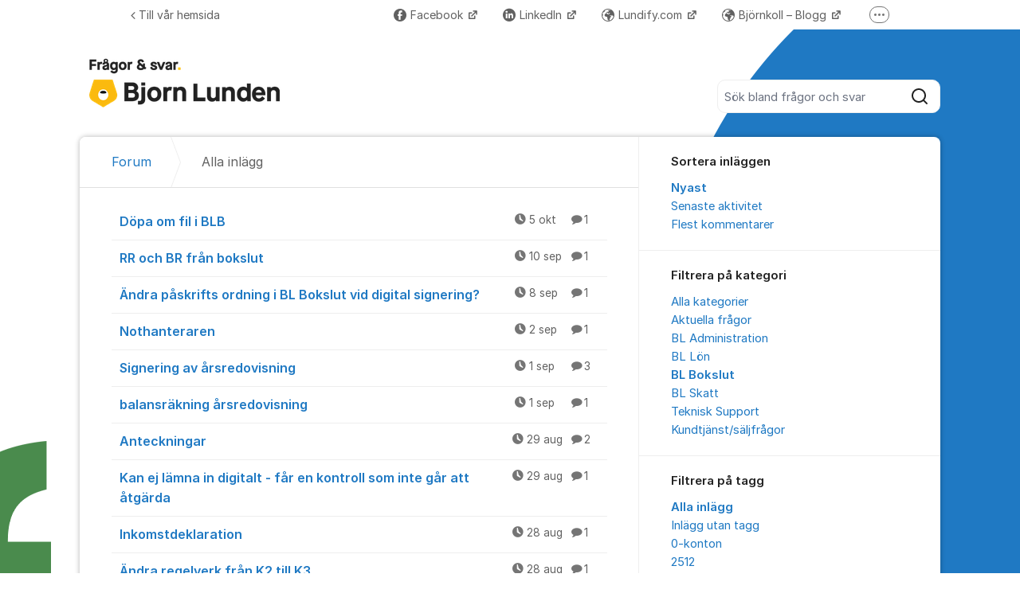

--- FILE ---
content_type: text/html; charset=utf-8
request_url: https://forum.bjornlunden.se/org/blinfo/posts/?filters=tag%3Amailutskick,category%3Abl_bokslut
body_size: 20834
content:
<!DOCTYPE html>


<!--[if IE 9]>         <html class="no-js lt-ie10" lang="sv"> <![endif]-->
<!--[if gt IE 9]><!--> <html class="no-js " lang="sv"> <!--<![endif]-->
  <head>
    <meta charset="utf-8">
    <title>
  Alla inlägg - Frågor &amp; Svar om Bjorn Lunden - Bjorn Lunden
</title>
    <meta name="viewport" content="width=device-width, initial-scale=1, shrink-to-fit=no">

    
      
    

    
  <link rel="canonical" href="https://forum.bjornlunden.se/org/blinfo/posts/">


    
      <link rel="icon" href="/site_media/logo/Favicon_BLG.ico" type="image/x-icon">
    

    



  
<style>
  @font-face {
    font-family: "fontawesome";
    src:
    url(https://static.kundo.se/static/fonts/platform/fontawesome/fontawesome.4cad5fdcfa39.ttf) format("truetype"),
    url(https://static.kundo.se/static/fonts/platform/fontawesome/fontawesome.5009ab7e6a14.woff) format("woff"),
    url(https://static.kundo.se/static/fonts/platform/fontawesome/fontawesome.28e5db2ea709.svg#fontawesome) format("svg");
    font-weight: normal;
    font-style: normal
  }
  
</style>





<link rel="stylesheet" href="https://static.kundo.se/static/css/bundles/platform/platform.721c9f328f1a.css">
<link rel="stylesheet" href="https://static.kundo.se/static/css/bundles/text_editor/text-editor.f9ea5fc67e03.css">



<link rel="stylesheet" href="https://static.kundo.se/static/css/bundles/forum/forum.184fc02af2f0.css">


  <link rel="stylesheet" href="https://static.kundo.se/org/blinfo/custom.css?with_media&amp;version=-4595992920959067556&amp;toplist=1">


    

    <script>
      var html = document.querySelector('html');
      html.classList.remove('no-js');
      html.classList.add('js');
    </script>

    
    <script>
      /*
       in-viewport v0.4.1 | github.com/vvo/in-viewport#license
       lazyload v2.1.1 | github.com/vvo/lazyload#license
      */
      (function(e,g){function h(b,a,c){b.attachEvent?b.attachEvent("on"+a,c):b.addEventListener(a,c,!1)}function s(b){var a;return function(){var c=this,d=arguments;clearTimeout(a);a=setTimeout(function(){a=null;b.apply(c,d)},15)}}function t(b){function a(a,k,e){if(!d(g.documentElement,a)||!d(g.documentElement,b))return e?setTimeout(c(a,k,e),0):!1;var f=a.getBoundingClientRect(),l=b.getBoundingClientRect(),h=f.left,n=f.top,p=k,q=k;b===g.body?(p+=g.documentElement.clientWidth,q+=g.documentElement.clientHeight,
        l={bottom:b.scrollHeight,top:0,left:0,right:b.scrollWidth}):(h-=l.left,n-=l.top,p+=b.clientWidth,q+=b.clientHeight);if(!(f.right<l.left||f.left>l.right||f.bottom<l.top||f.top>l.bottom)&&n<=q&&h<=p)if(e)r.splice(m.call(r,a),1),e(a);else return!0;else if(e)setTimeout(c(a,k,e),0);else return!1}function c(b,e,d){-1===m.call(r,b)&&r.push(b);return function(){k.push(function(){a(b,e,d)})}}var k=[],r=[],u=b===g.body?e:b,n=s(function(){for(var a;a=k.shift();)a()});h(u,"scroll",n);u===e&&h(e,"resize",n);"function"===
          typeof window.MutationObserver&&f(r,b,n);return{b:b,a:a}}function m(b){for(var a=this.length;a--&&this[a]!==b;);return a}function f(b,a,c){function e(a){return-1!==m.call(b,a)}function d(a){return 0<g.call(a.addedNodes,e).length}var f=new MutationObserver(function(a){!0===a.some(d)&&setTimeout(c,0)}),g=Array.prototype.filter;f.observe(a,{childList:!0,subtree:!0})}var c=[];e.inViewport=function(b,a,e){var d=g.body;if(void 0===a||"function"===typeof a)e=a,a={};d=a.container||d;a=a.offset||0;for(var f=
            0;f<c.length;f++)if(c[f].b===d)return c[f].a(b,a,e);return c[c.push(t(d))-1].a(b,a,e)};var d=document.documentElement.compareDocumentPosition?function(b,a){return!!(b.compareDocumentPosition(a)&16)}:document.documentElement.contains?function(b,a){return b!==a&&(b.contains?b.contains(a):!1)}:function(b,a){for(;a=a.parentNode;)if(a===b)return!0;return!1}})(window,document);
      (function(e){function g(c){-1===m.call(f,c)&&f.push(c)}function h(c){function d(a){var d;if(d="function"===typeof c.src?c.src(a):a.getAttribute(c.src))a.src=d;a["data-lzled"]=!0;b[m.call(b,a)]=null}if(1<arguments.length)return inViewport.apply(void 0,arguments);c=t(c||{});"string"===typeof c.src&&g(c.src);var b=[];return function(a){a.onload=null;a.removeAttribute("onload");-1===m.call(b,a)&&inViewport(a,c,d)}}function s(c){c="HTML"+c+"Element";if(!1!==c in e){var d=e[c].prototype.getAttribute;e[c].prototype.getAttribute=
        function(b){if("src"===b){for(var a,c=0,e=f.length;c<e&&!(a=d.call(this,f[c]));c++);return a||d.call(this,b)}return d.call(this,b)}}}function t(c){var d={offset:333,src:"data-src",container:!1},b;for(b in d)void 0===c[b]&&(c[b]=d[b]);return c}function m(c){for(var d=this.length;d--&&this[d]!==c;);return d}var f=["data-src"];e.lazyload=h;e.lzld=h();s("Image");s("IFrame")})(window,document);
    </script>

    

    
  
    <script>
(function(w){
  w.$kundo_chat=w.$kundo_chat||{};
  w.$kundo_chat.custom_texts = {
    START_TEXT: "Chatta med oss",
  };
}(this));
</script>
<script src="https://static-chat.kundo.se/chat-js/org/798/widget.js" async defer></script>
  

    
      
      
    

    
      
    

  </head>

  
    
  

  <body
    class="kundo-forum sv"
    
    data-csrftoken="QGYXuOrMofwg5VbR1RdVYcnCbolpT9bKE6V5OO3BdE7pWv6FnxaqJWQz0rzFtiTJ"
    data-react-init=""
    data-editor-version="4"
  >

    <!--
      Strip spaces around input tags to avoid 'phantom spaces' when using inline block
    -->
    <a href="#content" class="skip-link visuallyhidden visuallyhidden--focusable">Hoppa till innehåll</a>
  
  




  
    
  

  <div class="tw-flex tw-flex-col tw-gap-0.5 *:tw-w-full">
    

    
  </div>

  
  <header class="header" aria-description="Välkommen till Bjorn Lundens forum för frågor &amp;amp; svar! Här hittar du svar på dina frågor dygnet runt och året om – men du kan även skriva nya frågor till oss gällande programsupport, samt bifoga filer, mm. Vi svarar dig varje vardag under våra öppettider.Ditt meddelande publiceras i forumet efter vi förmodererat det. Viktigt! Om du inte vill att ditt meddelande ska vara publikt kan du skriva det i ditt meddelande. Vi förbehåller oss rätten att redigera eller ta bort känslig information.">
    <div id="header" class="header__header">
      <div class="wrapper-inner">
        <a href="/org/blinfo/" rel="home">
          
          
            
            <picture>
              <source srcset="https://kundo-web-uploaded-files-prod.s3.amazonaws.com/logo/KIOOtyjikrHw.png?AWSAccessKeyId=AKIAJNMVIWHN72K2GIEA&amp;Signature=5lM2Nm4YUWQI5fhpi7Czd7MBcLw%3D&amp;Expires=1763090969" media="(max-width: 599px)">
              <img src="https://kundo-web-uploaded-files-prod.s3.amazonaws.com/logo/KIOOtyjikrHw.png?AWSAccessKeyId=AKIAJNMVIWHN72K2GIEA&amp;Signature=5lM2Nm4YUWQI5fhpi7Czd7MBcLw%3D&amp;Expires=1763090969" srcset="https://kundo-web-uploaded-files-prod.s3.amazonaws.com/logo/pudcVQlGSVGL.png?AWSAccessKeyId=AKIAJNMVIWHN72K2GIEA&amp;Signature=oCKCrvJq9VvrnBrUZ%2FFQP2%2F%2Ff40%3D&amp;Expires=1763090969 2x" alt="Bjorn Lunden" class="logo">
            </picture>
            
          
        </a>
        
          <form class="search-form top" action="/org/blinfo/search/" role="search">
            <label class="visuallyhidden" for="main-search">Sök bland alla inlägg</label>
            <div class="field-wrapper">
              
              <input
                type="search"
                name="q"
                id="main-search"
                autocomplete="off"
                class="fn-autocomplete fn-search-box-field fn-autocomplete--minimal"
                placeholder="Sök bland frågor och svar"
                
                data-result-container="fn-search-box-autocomplete-result"
                aria-owns="fn-search-box-autocomplete-result"
                aria-haspopup="true"
                data-search-min-length="1"
                data-max-results="5"
                accesskey="4"
              >

              <button type="submit">
                <span class="visuallyhidden">Sök</span>
                <svg width="24" height="24" viewBox="0 0 24 24" xmlns="http://www.w3.org/2000/svg" aria-hidden="true">
  <path fill-rule="evenodd" clip-rule="evenodd" d="M4 11C4 7.13401 7.13401 4 11 4C14.866 4 18 7.13401 18 11C18 14.866 14.866 18 11 18C7.13401 18 4 14.866 4 11ZM11 2C6.02944 2 2 6.02944 2 11C2 15.9706 6.02944 20 11 20C13.125 20 15.078 19.2635 16.6177 18.0319L20.2929 21.7071C20.6834 22.0976 21.3166 22.0976 21.7071 21.7071C22.0976 21.3166 22.0976 20.6834 21.7071 20.2929L18.0319 16.6177C19.2635 15.078 20 13.125 20 11C20 6.02944 15.9706 2 11 2Z" fill="currentColor"/>
</svg>

              </button>
            </div>

            <div id="fn-search-box-autocomplete-result"
                 class="search-box-autocomplete-result search-box-autocomplete-result--minimal">
              <div class="content content--minimal">
                <ul class="list-unstyled"></ul>
                <a href="#" class="fn-autocomplete-more autocomplete-result-link">
                  <p class="search-box-autocomplete-result__link-text">
                    <span><svg width="24" height="24" viewBox="0 0 24 24" fill="none" xmlns="http://www.w3.org/2000/svg" aria-hidden="true">
  <path fill-rule="evenodd" clip-rule="evenodd" d="M9.29289 16.7071C8.90237 16.3166 8.90237 15.6834 9.29289 15.2929L12.5858 12L9.29289 8.70711C8.90237 8.31658 8.90237 7.68342 9.29289 7.29289C9.68342 6.90237 10.3166 6.90237 10.7071 7.29289L14.7071 11.2929C15.0976 11.6834 15.0976 12.3166 14.7071 12.7071L10.7071 16.7071C10.3166 17.0976 9.68342 17.0976 9.29289 16.7071Z" fill="currentColor"/>
</svg>
</span>
                    <span>Fler liknande inlägg</span>
                  </p>
                </a>
              </div>
            </div>

          </form>
        
      </div>
    </div>
    
      

  
    <nav class="toplist header__toplist">
      <div class="container toplist__content">

        <div class="toplist__website">
          
            <a href="http://www.bjornlunden.com/" class="toplist__website-link"><span class="f-icon-angle-left toplist__link-icon"></span> Till vår hemsida</a>
          
        </div>

        
          <div class="toplist__support-links">
            <span class="toplist__support-links-helper"></span>

            
              <a href="https://www.facebook.com/bjornlunden.se"  target="_blank" rel="noopener noreferrer"  class="toplist__support-link">
              <span class="f-icon-facebook toplist__link-icon"></span> Facebook
              </a>
            
              <a href="https://www.linkedin.com/company/489175/"  target="_blank" rel="noopener noreferrer"  class="toplist__support-link">
              <span class="f-icon-linkedin toplist__link-icon"></span> LinkedIn
              </a>
            
              <a href="https://lundify.com/"  target="_blank" rel="noopener noreferrer"  class="toplist__support-link">
              <span class="f-icon-earth webpage toplist__link-icon"></span> Lundify.com
              </a>
            
              <a href="https://bjornlunden.com/se/bjornkoll/blogg/"  target="_blank" rel="noopener noreferrer"  class="toplist__support-link">
              <span class="f-icon-earth webpage toplist__link-icon"></span> Björnkoll – Blogg
              </a>
            
              <a href="https://kundo.app/org/forum/"  class="toplist__support-link">
              <span class="f-icon-earth webpage toplist__link-icon"></span> Forum för Lundify
              </a>
            

            <button class="toplist__more-support-links-button fn-toplist__more-support-links-toggler" aria-haspopup="true" aria-expanded="false" aria-controls="overflowed-support-links" aria-hidden="true" tabindex="-1">
              <span class="toplist__more-support-links-button-dot"></span>
              <span class="toplist__more-support-links-button-dot"></span>
              <span class="toplist__more-support-links-button-dot"></span>
              <span class="visuallyhidden">Fler supportlänkar</span>
            </button>
          </div>
        

      </div>
      
        <div class="container">
          <div class="toplist__overflowed-support-links-wrapper">
            <div class="toplist__overflowed-support-links" id="overflowed-support-links" hidden></div>
          </div>
        </div>
      
    </nav>
  


    
  </header>

  <div id="content">
    <div class="shadow-wrapper wrapper-inner fn-stickem-container">
      <div class="content-plate">
        
  <main class="column-main">
    <div class="inner">
      
        <div class="position-relative">
          
          <nav role="navigation" aria-label="Länkstig">
            <ol aria-label="Länkstig" class="breadcrumb" itemscope itemtype="https://schema.org/BreadcrumbList">
              <li class="breadcrumb__item" itemprop="itemListElement" itemscope itemtype="https://schema.org/ListItem">
                <a title="Bjorn Lunden" href="/org/blinfo/" class="breadcrumb__item-link" itemprop="item">
                  <span class="widescreen-only" itemprop="name">Forum</span>
                  <span class="icon--house" aria-label="Forum">
                    <svg width="24" height="24" viewBox="0 0 24 24" fill="none" xmlns="http://www.w3.org/2000/svg" aria-hidden="true">
  <g id="Kind=house">
    <path id="Union" fill-rule="evenodd" clip-rule="evenodd" d="M11.2952 4.10979C11.6852 3.72235 12.3148 3.72235 12.7048 4.10979L19.7048 11.064C19.8937 11.2518 20 11.5071 20 11.7735V19C20 19.5523 19.5523 20 19 20H5C4.44772 20 4 19.5523 4 19V11.7735C4 11.5071 4.10626 11.2518 4.29522 11.064L11.2952 4.10979ZM14.1144 2.69095C12.9444 1.52864 11.0556 1.52863 9.88565 2.69095L2.88565 9.6452C2.31878 10.2084 2 10.9744 2 11.7735V19C2 20.6569 3.34315 22 5 22H19C20.6569 22 22 20.6569 22 19V11.7735C22 10.9744 21.6812 10.2084 21.1144 9.6452L14.1144 2.69095ZM10 14C10 13.4477 10.4477 13 11 13H13C13.5523 13 14 13.4477 14 14V20H16V14C16 12.3431 14.6569 11 13 11H11C9.34315 11 8 12.3431 8 14V20H10V14Z" fill="currentColor"/>
  </g>
</svg>

                  </span>
                  <meta itemprop="position" content="1" />
                </a>
              </li>
              
  <li class="breadcrumb__item" itemprop="itemListElement" itemscope itemtype="https://schema.org/ListItem" aria-current="page">
    <span itemprop="name">Alla inlägg</span>
    <meta itemprop="position" content="2" />
  </li>

            </ol>
          </nav>
        </div>
      

      
  <section role="region" class="widescreen-wrapper-box" aria-label="Alla inlägg">
    <h1 class="visuallyhidden article-heading no-whitespace">Alla inlägg</h1>

    <ul class="dialog-list dialog-list-no-heading" aria-label="Alla inlägg">
      
        
<li>
  <a href="/org/blinfo/d/dopa-om-fil-i-blb/"
     aria-label="Döpa om fil i BLB "
     aria-description="1 kommentar"
     >
    Döpa om fil i BLB 

    <span class="dialog-meta">
      
        
          <time class="f-icon-clock" datetime="2025-10-05T20:17:15+02:00" title="2025-10-05 20:17">5 okt</time>
        
      
      
        <span class="comment-count f-icon-comment">1</span>
      
    </span>
  </a>
</li>

      
        
<li>
  <a href="/org/blinfo/d/rr-och-br-fran-bokslut/"
     aria-label="RR och BR från bokslut "
     aria-description="1 kommentar"
     >
    RR och BR från bokslut 

    <span class="dialog-meta">
      
        
          <time class="f-icon-clock" datetime="2025-09-10T11:46:47+02:00" title="2025-09-10 11:46">10 sep</time>
        
      
      
        <span class="comment-count f-icon-comment">1</span>
      
    </span>
  </a>
</li>

      
        
<li>
  <a href="/org/blinfo/d/andra-paskrifts-ordning-i-bl-bokslut-vid-digital-s/"
     aria-label="Ändra påskrifts ordning i BL Bokslut vid digital signering? "
     aria-description="1 kommentar"
     >
    Ändra påskrifts ordning i BL Bokslut vid digital signering? 

    <span class="dialog-meta">
      
        
          <time class="f-icon-clock" datetime="2025-09-08T11:28:29+02:00" title="2025-09-08 11:28">8 sep</time>
        
      
      
        <span class="comment-count f-icon-comment">1</span>
      
    </span>
  </a>
</li>

      
        
<li>
  <a href="/org/blinfo/d/nothanteraren-i0fn/"
     aria-label="Nothanteraren "
     aria-description="1 kommentar"
     >
    Nothanteraren 

    <span class="dialog-meta">
      
        
          <time class="f-icon-clock" datetime="2025-09-02T15:16:24+02:00" title="2025-09-02 15:16">2 sep</time>
        
      
      
        <span class="comment-count f-icon-comment">1</span>
      
    </span>
  </a>
</li>

      
        
<li>
  <a href="/org/blinfo/d/signering-av-arsredovisning-pvej/"
     aria-label="Signering av årsredovisning "
     aria-description="3 kommentarer"
     >
    Signering av årsredovisning 

    <span class="dialog-meta">
      
        
          <time class="f-icon-clock" datetime="2025-09-01T13:18:33+02:00" title="2025-09-01 13:18">1 sep</time>
        
      
      
        <span class="comment-count f-icon-comment">3</span>
      
    </span>
  </a>
</li>

      
        
<li>
  <a href="/org/blinfo/d/balansrakning-arsredovisning/"
     aria-label="balansräkning årsredovisning "
     aria-description="1 kommentar"
     >
    balansräkning årsredovisning 

    <span class="dialog-meta">
      
        
          <time class="f-icon-clock" datetime="2025-09-01T11:09:54+02:00" title="2025-09-01 11:09">1 sep</time>
        
      
      
        <span class="comment-count f-icon-comment">1</span>
      
    </span>
  </a>
</li>

      
        
<li>
  <a href="/org/blinfo/d/anteckningar/"
     aria-label="Anteckningar "
     aria-description="2 kommentarer"
     >
    Anteckningar 

    <span class="dialog-meta">
      
        
          <time class="f-icon-clock" datetime="2025-08-29T14:09:37+02:00" title="2025-08-29 14:09">29 aug</time>
        
      
      
        <span class="comment-count f-icon-comment">2</span>
      
    </span>
  </a>
</li>

      
        
<li>
  <a href="/org/blinfo/d/kan-ej-lamna-in-digitalt-far-en-kontroll-som-inte-/"
     aria-label="Kan ej lämna in digitalt - får en kontroll som inte går att åtgärda "
     aria-description="1 kommentar"
     >
    Kan ej lämna in digitalt - får en kontroll som inte går att åtgärda 

    <span class="dialog-meta">
      
        
          <time class="f-icon-clock" datetime="2025-08-29T06:58:31+02:00" title="2025-08-29 06:58">29 aug</time>
        
      
      
        <span class="comment-count f-icon-comment">1</span>
      
    </span>
  </a>
</li>

      
        
<li>
  <a href="/org/blinfo/d/inkomstdeklaration-mw7h/"
     aria-label="Inkomstdeklaration "
     aria-description="1 kommentar"
     >
    Inkomstdeklaration 

    <span class="dialog-meta">
      
        
          <time class="f-icon-clock" datetime="2025-08-28T15:05:03+02:00" title="2025-08-28 15:05">28 aug</time>
        
      
      
        <span class="comment-count f-icon-comment">1</span>
      
    </span>
  </a>
</li>

      
        
<li>
  <a href="/org/blinfo/d/andra-regelverk-fran-k2-till-k3/"
     aria-label="Ändra regelverk från K2 till K3 "
     aria-description="1 kommentar"
     >
    Ändra regelverk från K2 till K3 

    <span class="dialog-meta">
      
        
          <time class="f-icon-clock" datetime="2025-08-28T14:37:43+02:00" title="2025-08-28 14:37">28 aug</time>
        
      
      
        <span class="comment-count f-icon-comment">1</span>
      
    </span>
  </a>
</li>

      
        
<li>
  <a href="/org/blinfo/d/loneskatt-bilaga-2950m/"
     aria-label="Löneskatt bilaga 2950M "
     aria-description="1 kommentar"
     >
    Löneskatt bilaga 2950M 

    <span class="dialog-meta">
      
        
          <time class="f-icon-clock" datetime="2025-08-27T11:29:12+02:00" title="2025-08-27 11:29">27 aug</time>
        
      
      
        <span class="comment-count f-icon-comment">1</span>
      
    </span>
  </a>
</li>

      
        
<li>
  <a href="/org/blinfo/d/eget-kapital-i-k3-fel-ordning/"
     aria-label="Eget kapital i K3 fel ordning, förvaltningsberättelsen blir fel "
     aria-description="1 kommentar"
     >
    Eget kapital i K3 fel ordning, förvaltningsberättelsen blir fel 

    <span class="dialog-meta">
      
        
          <time class="f-icon-clock" datetime="2025-08-25T20:19:32+02:00" title="2025-08-25 20:19">25 aug</time>
        
      
      
        <span class="comment-count f-icon-comment">1</span>
      
    </span>
  </a>
</li>

      
        
<li>
  <a href="/org/blinfo/d/export-fran-bl-bokslut-till-bl-skatt-5b35/"
     aria-label="Export från BL Bokslut till BL Skatt "
     aria-description="1 kommentar"
     >
    Export från BL Bokslut till BL Skatt 

    <span class="dialog-meta">
      
        
          <time class="f-icon-clock" datetime="2025-08-25T12:00:47+02:00" title="2025-08-25 12:00">25 aug</time>
        
      
      
        <span class="comment-count f-icon-comment">1</span>
      
    </span>
  </a>
</li>

      
        
<li>
  <a href="/org/blinfo/d/anlaggningsregister-6jea/"
     aria-label="Anläggningsregister "
     aria-description="1 kommentar"
     >
    Anläggningsregister 

    <span class="dialog-meta">
      
        
          <time class="f-icon-clock" datetime="2025-08-22T08:14:46+02:00" title="2025-08-22 08:14">22 aug</time>
        
      
      
        <span class="comment-count f-icon-comment">1</span>
      
    </span>
  </a>
</li>

      
        
<li>
  <a href="/org/blinfo/d/underskrifter-arsredovisning-svwt/"
     aria-label="Underskrifter årsredovisning "
     aria-description="9 kommentarer"
     >
    Underskrifter årsredovisning 

    <span class="dialog-meta">
      
        
          <time class="f-icon-clock" datetime="2025-08-21T13:47:42+02:00" title="2025-08-21 13:47">21 aug</time>
        
      
      
        <span class="comment-count f-icon-comment">9</span>
      
    </span>
  </a>
</li>

      
        
<li>
  <a href="/org/blinfo/d/noter-k3-7r5r/"
     aria-label="Noter K3 "
     aria-description="5 kommentarer"
     >
    Noter K3 

    <span class="dialog-meta">
      
        
          <time class="f-icon-clock" datetime="2025-08-20T16:02:54+02:00" title="2025-08-20 16:02">20 aug</time>
        
      
      
        <span class="comment-count f-icon-comment">5</span>
      
    </span>
  </a>
</li>

      
        
<li>
  <a href="/org/blinfo/d/hur-skicka-in-arsredovisningen-samt-fastintyget-di/"
     aria-label="Hur skicka in årsredovisningen samt fastintyget digitalt till Bolagsverket? "
     aria-description="1 kommentar"
     >
    Hur skicka in årsredovisningen samt fastintyget digitalt till Bolagsverket? 

    <span class="dialog-meta">
      
        
          <time class="f-icon-clock" datetime="2025-08-20T13:28:47+02:00" title="2025-08-20 13:28">20 aug</time>
        
      
      
        <span class="comment-count f-icon-comment">1</span>
      
    </span>
  </a>
</li>

      
        
<li>
  <a href="/org/blinfo/d/bokslut-och-skatt-awop/"
     aria-label="Bokslut och skatt "
     aria-description="1 kommentar"
     >
    Bokslut och skatt 

    <span class="dialog-meta">
      
        
          <time class="f-icon-clock" datetime="2025-08-19T11:43:42+02:00" title="2025-08-19 11:43">19 aug</time>
        
      
      
        <span class="comment-count f-icon-comment">1</span>
      
    </span>
  </a>
</li>

      
        
<li>
  <a href="/org/blinfo/d/pdf-samtliga-bokslutsbilagor/"
     aria-label="Exportera alla bokslutsbilagor till PDF "
     aria-description="1 kommentar"
     >
    Exportera alla bokslutsbilagor till PDF 

    <span class="dialog-meta">
      
        
          <time class="f-icon-clock" datetime="2025-08-06T11:56:08+02:00" title="2025-08-06 11:56">6 aug</time>
        
      
      
        <span class="comment-count f-icon-comment">1</span>
      
    </span>
  </a>
</li>

      
        
<li>
  <a href="/org/blinfo/d/forsattsblad-arsredovisning/"
     aria-label="Fel datum på försättsbladet i min årsredovisning "
     aria-description="1 kommentar"
     >
    Fel datum på försättsbladet i min årsredovisning 

    <span class="dialog-meta">
      
        
          <time class="f-icon-clock" datetime="2025-07-29T12:01:11+02:00" title="2025-07-29 12:01">29 jul</time>
        
      
      
        <span class="comment-count f-icon-comment">1</span>
      
    </span>
  </a>
</li>

      
        
<li>
  <a href="/org/blinfo/d/i-vilket-lage-signeras-faststallelseintyg/"
     aria-label="Hur kommer jag att få signera fastställelseintyget vid digital inlämning? "
     aria-description="1 kommentar"
     >
    Hur kommer jag att få signera fastställelseintyget vid digital inlämning? 

    <span class="dialog-meta">
      
        
          <time class="f-icon-clock" datetime="2025-07-09T13:11:04+02:00" title="2025-07-09 13:11">9 jul</time>
        
      
      
        <span class="comment-count f-icon-comment">1</span>
      
    </span>
  </a>
</li>

      
        
<li>
  <a href="/org/blinfo/d/revisionsberattelse-yiia/"
     aria-label="Skicka om Årsredovisningen och Revisionsberättelsen "
     aria-description="1 kommentar"
     >
    Skicka om Årsredovisningen och Revisionsberättelsen 

    <span class="dialog-meta">
      
        
          <time class="f-icon-clock" datetime="2025-07-07T09:55:09+02:00" title="2025-07-07 09:55">7 jul</time>
        
      
      
        <span class="comment-count f-icon-comment">1</span>
      
    </span>
  </a>
</li>

      
        
<li>
  <a href="/org/blinfo/d/forhandsgranskning-ar/"
     aria-label="Felmeddelande vid Förhandsgranskning ÅR "
     aria-description="1 kommentar"
     >
    Felmeddelande vid Förhandsgranskning ÅR 

    <span class="dialog-meta">
      
        
          <time class="f-icon-clock" datetime="2025-06-30T09:42:46+02:00" title="2025-06-30 09:42">30 jun</time>
        
      
      
        <span class="comment-count f-icon-comment">1</span>
      
    </span>
  </a>
</li>

      
        
<li>
  <a href="/org/blinfo/d/nettoomsattningen-avviker-med-mer-an-30/"
     aria-label="Nettoomsättningen avviker med mer än 30% "
     aria-description="1 kommentar"
     >
    Nettoomsättningen avviker med mer än 30% 

    <span class="dialog-meta">
      
        
          <time class="f-icon-clock" datetime="2025-06-28T11:35:28+02:00" title="2025-06-28 11:35">28 jun</time>
        
      
      
        <span class="comment-count f-icon-comment">1</span>
      
    </span>
  </a>
</li>

      
        
<li>
  <a href="/org/blinfo/d/kontroller-arsredovisning/"
     aria-label="Kontroller Årsredovisning: Upplysning om revisorsplikt? "
     aria-description="3 kommentarer"
     >
    Kontroller Årsredovisning: Upplysning om revisorsplikt? 

    <span class="dialog-meta">
      
        
          <time class="f-icon-clock" datetime="2025-06-26T15:22:23+02:00" title="2025-06-26 15:22">26 jun</time>
        
      
      
        <span class="comment-count f-icon-comment">3</span>
      
    </span>
  </a>
</li>

      
        
<li>
  <a href="/org/blinfo/d/anlaggningsregister-f8tv/"
     aria-label="Anläggninsgregistret, ej skriva av? "
     aria-description="1 kommentar"
     >
    Anläggninsgregistret, ej skriva av? 

    <span class="dialog-meta">
      
        
          <time class="f-icon-clock" datetime="2025-05-27T10:36:05+02:00" title="2025-05-27 10:36">27 maj</time>
        
      
      
        <span class="comment-count f-icon-comment">1</span>
      
    </span>
  </a>
</li>

      
        
<li>
  <a href="/org/blinfo/d/mellanrum-flerarsoverikten/"
     aria-label="Mellanrum flerårsöverikten "
     aria-description="1 kommentar"
     >
    Mellanrum flerårsöverikten 

    <span class="dialog-meta">
      
        
          <time class="f-icon-clock" datetime="2025-05-12T09:06:58+02:00" title="2025-05-12 09:06">12 maj</time>
        
      
      
        <span class="comment-count f-icon-comment">1</span>
      
    </span>
  </a>
</li>

      
        
<li>
  <a href="/org/blinfo/d/bokslutsbilagor-sjc8/"
     aria-label="Bokslutsbilagor "
     aria-description="1 kommentar"
     >
    Bokslutsbilagor 

    <span class="dialog-meta">
      
        
          <time class="f-icon-clock" datetime="2025-04-28T11:28:10+02:00" title="2025-04-28 11:28">28 apr</time>
        
      
      
        <span class="comment-count f-icon-comment">1</span>
      
    </span>
  </a>
</li>

      
        
<li>
  <a href="/org/blinfo/d/behandlinshistoriksystemdok/"
     aria-label="Behandlinshistorik/systemdok "
     aria-description="1 kommentar"
     >
    Behandlinshistorik/systemdok 

    <span class="dialog-meta">
      
        
          <time class="f-icon-clock" datetime="2025-04-08T16:33:48+02:00" title="2025-04-08 16:33">8 apr</time>
        
      
      
        <span class="comment-count f-icon-comment">1</span>
      
    </span>
  </a>
</li>

      
        
<li>
  <a href="/org/blinfo/d/bl-bokslut-2024-installation-av-ny-version/"
     aria-label="BL Bokslut 2024 installation av ny version "
     aria-description="1 kommentar"
     >
    BL Bokslut 2024 installation av ny version 

    <span class="dialog-meta">
      
        
          <time class="f-icon-clock" datetime="2025-03-14T11:39:31+01:00" title="2025-03-14 11:39">14 mar</time>
        
      
      
        <span class="comment-count f-icon-comment">1</span>
      
    </span>
  </a>
</li>

      
        
<li>
  <a href="/org/blinfo/d/titlar-under-underskrifterna-i-ar-i-bl-bokslut/"
     aria-label="Titlar under underskrifterna i ÅR i BL Bokslut "
     aria-description="1 kommentar"
     >
    Titlar under underskrifterna i ÅR i BL Bokslut 

    <span class="dialog-meta">
      
        
          <time class="f-icon-clock" datetime="2025-03-13T14:51:36+01:00" title="2025-03-13 14:51">13 mar</time>
        
      
      
        <span class="comment-count f-icon-comment">1</span>
      
    </span>
  </a>
</li>

      
        
<li>
  <a href="/org/blinfo/d/hur-importerar-jag-externa-dokument-till-bl-bokslu/"
     aria-label="Hur importerar jag externa dokument till BL Bokslut "
     aria-description="1 kommentar"
     >
    Hur importerar jag externa dokument till BL Bokslut 

    <span class="dialog-meta">
      
        
          <time class="f-icon-clock" datetime="2025-03-13T14:42:50+01:00" title="2025-03-13 14:42">13 mar</time>
        
      
      
        <span class="comment-count f-icon-comment">1</span>
      
    </span>
  </a>
</li>

      
        
<li>
  <a href="/org/blinfo/d/total-kolumn-i-forandringar-i-eget-kapital-i-bl-bo/"
     aria-label="Total-kolumn i förändringar i eget kapital i BL Bokslut "
     aria-description="1 kommentar"
     >
    Total-kolumn i förändringar i eget kapital i BL Bokslut 

    <span class="dialog-meta">
      
        
          <time class="f-icon-clock" datetime="2025-03-13T14:37:40+01:00" title="2025-03-13 14:37">13 mar</time>
        
      
      
        <span class="comment-count f-icon-comment">1</span>
      
    </span>
  </a>
</li>

      
        
<li>
  <a href="/org/blinfo/d/underskrift-pa-ar-paskrivandes-namn-skrivs-ut-65ld/"
     aria-label="Underskrift på ÅR- påskrivandes namn skrivs ut två gånger "
     aria-description="1 kommentar"
     >
    Underskrift på ÅR- påskrivandes namn skrivs ut två gånger 

    <span class="dialog-meta">
      
        
          <time class="f-icon-clock" datetime="2025-03-13T14:31:06+01:00" title="2025-03-13 14:31">13 mar</time>
        
      
      
        <span class="comment-count f-icon-comment">1</span>
      
    </span>
  </a>
</li>

      
        
<li>
  <a href="/org/blinfo/d/ta-bort-konto-i-bl-bokslut-efter-sie-import/"
     aria-label="Ta bort konto i BL Bokslut efter sie-import "
     aria-description="1 kommentar"
     >
    Ta bort konto i BL Bokslut efter sie-import 

    <span class="dialog-meta">
      
        
          <time class="f-icon-clock" datetime="2025-03-13T14:25:27+01:00" title="2025-03-13 14:25">13 mar</time>
        
      
      
        <span class="comment-count f-icon-comment">1</span>
      
    </span>
  </a>
</li>

      
        
<li>
  <a href="/org/blinfo/d/arsredovisningen-i-bl-bokslut-far-en-tom-sista-sid/"
     aria-label="Årsredovisningen i BL Bokslut får en tom sista sida "
     aria-description="3 kommentarer"
     >
    Årsredovisningen i BL Bokslut får en tom sista sida 

    <span class="dialog-meta">
      
        
          <time class="f-icon-clock" datetime="2025-03-13T14:09:21+01:00" title="2025-03-13 14:09">13 mar</time>
        
      
      
        <span class="comment-count f-icon-comment">3</span>
      
    </span>
  </a>
</li>

      
        
<li>
  <a href="/org/blinfo/d/jag-kan-inte-logga-in-i-molnet-bl-bokslut/"
     aria-label="Jag kan inte logga in i molnet BL Bokslut "
     aria-description="1 kommentar"
     >
    Jag kan inte logga in i molnet BL Bokslut 

    <span class="dialog-meta">
      
        
          <time class="f-icon-clock" datetime="2025-03-13T14:04:08+01:00" title="2025-03-13 14:04">13 mar</time>
        
      
      
        <span class="comment-count f-icon-comment">1</span>
      
    </span>
  </a>
</li>

      
        
<li>
  <a href="/org/blinfo/d/fel-rakenskapsar-i-dokumentet-i-bl-bokslut/"
     aria-label="Fel räkenskapsår i dokumentet i BL Bokslut "
     aria-description="1 kommentar"
     >
    Fel räkenskapsår i dokumentet i BL Bokslut 

    <span class="dialog-meta">
      
        
          <time class="f-icon-clock" datetime="2025-03-13T13:58:28+01:00" title="2025-03-13 13:58">13 mar</time>
        
      
      
        <span class="comment-count f-icon-comment">1</span>
      
    </span>
  </a>
</li>

      
        
<li>
  <a href="/org/blinfo/d/har-fel-siffror-i-sie-filens-fg-ars-siffror/"
     aria-label="Har fel siffror i sie-filens fg års siffror "
     aria-description="1 kommentar"
     >
    Har fel siffror i sie-filens fg års siffror 

    <span class="dialog-meta">
      
        
          <time class="f-icon-clock" datetime="2025-03-13T13:54:22+01:00" title="2025-03-13 13:54">13 mar</time>
        
      
      
        <span class="comment-count f-icon-comment">1</span>
      
    </span>
  </a>
</li>

      
        
<li>
  <a href="/org/blinfo/d/ta-bort-infogat-dokument-pyhu/"
     aria-label="Ta bort infogat dokument "
     aria-description="1 kommentar"
     >
    Ta bort infogat dokument 

    <span class="dialog-meta">
      
        
          <time class="f-icon-clock" datetime="2025-03-13T13:46:04+01:00" title="2025-03-13 13:46">13 mar</time>
        
      
      
        <span class="comment-count f-icon-comment">1</span>
      
    </span>
  </a>
</li>

      
        
<li>
  <a href="/org/blinfo/d/kan-man-koppla-ihop-flera-bilagor-till-varandra/"
     aria-label="Kan man koppla ihop flera bilagor till varandra? "
     aria-description="1 kommentar"
     >
    Kan man koppla ihop flera bilagor till varandra? 

    <span class="dialog-meta">
      
        
          <time class="f-icon-clock" datetime="2025-03-13T13:37:54+01:00" title="2025-03-13 13:37">13 mar</time>
        
      
      
        <span class="comment-count f-icon-comment">1</span>
      
    </span>
  </a>
</li>

      
        
<li>
  <a href="/org/blinfo/d/bl-bokslut-j0xw/"
     aria-label="BL Bokslut "
     aria-description="1 kommentar"
     >
    BL Bokslut 

    <span class="dialog-meta">
      
        
          <time class="f-icon-clock" datetime="2025-03-07T11:59:37+01:00" title="2025-03-07 11:59">7 mar</time>
        
      
      
        <span class="comment-count f-icon-comment">1</span>
      
    </span>
  </a>
</li>

      
        
<li>
  <a href="/org/blinfo/d/ib-bl-bokslut/"
     aria-label="IB BL Bokslut "
     aria-description="1 kommentar"
     >
    IB BL Bokslut 

    <span class="dialog-meta">
      
        
          <time class="f-icon-clock" datetime="2025-03-04T18:43:54+01:00" title="2025-03-04 18:43">4 mar</time>
        
      
      
        <span class="comment-count f-icon-comment">1</span>
      
    </span>
  </a>
</li>

      
        
<li>
  <a href="/org/blinfo/d/nettoomsattning-i-arsredovisningen-y8r2/"
     aria-label="Nettoomsättning i resultaträkning/årsredovisning "
     aria-description="6 kommentarer"
     >
    Nettoomsättning i resultaträkning/årsredovisning 

    <span class="dialog-meta">
      
        
          <time class="f-icon-clock" datetime="2025-02-16T19:37:47+01:00" title="2025-02-16 19:37">16 feb</time>
        
      
      
        <span class="comment-count f-icon-comment">6</span>
      
    </span>
  </a>
</li>

      
        
<li>
  <a href="/org/blinfo/d/byte-fran-forening-till-stiftelse/"
     aria-label="Byte företagsform från förening till stiftelse "
     aria-description="1 kommentar"
     >
    Byte företagsform från förening till stiftelse 

    <span class="dialog-meta">
      
        
          <time class="f-icon-clock" datetime="2025-02-03T08:53:11+01:00" title="2025-02-03 08:53">3 feb</time>
        
      
      
        <span class="comment-count f-icon-comment">1</span>
      
    </span>
  </a>
</li>

      
        
<li>
  <a href="/org/blinfo/d/skicka-in-arsredovisningen-digitalt-till-bolagsver/"
     aria-label="Skicka in årsredovisningen digitalt till Bolagsverket "
     aria-description="1 kommentar"
     >
    Skicka in årsredovisningen digitalt till Bolagsverket 

    <span class="dialog-meta">
      
        
          <time class="f-icon-clock" datetime="2025-01-24T11:08:48+01:00" title="2025-01-24 11:08">24 jan</time>
        
      
      
        <span class="comment-count f-icon-comment">1</span>
      
    </span>
  </a>
</li>

      
        
<li>
  <a href="/org/blinfo/d/bl-bokslut-nytt-bokslut-hamta-tidigare-ar-4dvl/"
     aria-label="BL Bokslut - nytt bokslut, hämta tidigare år "
     aria-description="5 kommentarer"
     >
    BL Bokslut - nytt bokslut, hämta tidigare år 

    <span class="dialog-meta">
      
        
          <time class="f-icon-clock" datetime="2025-01-08T11:55:27+01:00" title="2025-01-08 11:55">8 jan</time>
        
      
      
        <span class="comment-count f-icon-comment">5</span>
      
    </span>
  </a>
</li>

      
        
<li>
  <a href="/org/blinfo/d/glomt-losenord-licensiera-programmet/"
     aria-label="Glömt lösenord - licensiera programmet "
     aria-description="1 kommentar"
     >
    Glömt lösenord - licensiera programmet 

    <span class="dialog-meta">
      
        
          <time class="f-icon-clock" datetime="2025-01-08T11:49:20+01:00" title="2025-01-08 11:49">8 jan</time>
        
      
      
        <span class="comment-count f-icon-comment">1</span>
      
    </span>
  </a>
</li>

      
        
<li>
  <a href="/org/blinfo/d/andra-kontonamn-fd5n/"
     aria-label="Ändra kontonamn "
     aria-description="1 kommentar"
     >
    Ändra kontonamn 

    <span class="dialog-meta">
      
        
          <time class="f-icon-clock" datetime="2024-12-10T15:05:14+01:00" title="2024-12-10 15:05">10 dec 2024</time>
        
      
      
        <span class="comment-count f-icon-comment">1</span>
      
    </span>
  </a>
</li>

      
        
<li>
  <a href="/org/blinfo/d/ta-bort-forandringar-i-eget-kapital-ideell-forenin/"
     aria-label="Ta bort förändringar i eget kapital Ideell förening "
     aria-description="1 kommentar"
     >
    Ta bort förändringar i eget kapital Ideell förening 

    <span class="dialog-meta">
      
        
          <time class="f-icon-clock" datetime="2024-12-10T13:23:41+01:00" title="2024-12-10 13:23">10 dec 2024</time>
        
      
      
        <span class="comment-count f-icon-comment">1</span>
      
    </span>
  </a>
</li>

      
    </ul>

    <div class="pagination-footer pagination-footer-nopadding">
      <div>
        
<div class="pagination">
  <div>
    
      
    
    
      
        <ul class="list-unstyled">
          
            <li>
              
                
                  <span class="current page bolder">1</span>
                
              
            </li>
          
            <li>
              
                
                  <a href="?page=2&amp;filters=tag%3Amailutskick%2Ccategory%3Abl_bokslut" class="page">2</a>
                
              
            </li>
          
            <li>
              
                
                  <a href="?page=3&amp;filters=tag%3Amailutskick%2Ccategory%3Abl_bokslut" class="page">3</a>
                
              
            </li>
          
            <li>
              
                
                  <a href="?page=4&amp;filters=tag%3Amailutskick%2Ccategory%3Abl_bokslut" class="page">4</a>
                
              
            </li>
          
            <li>
              
                
                  <a href="?page=5&amp;filters=tag%3Amailutskick%2Ccategory%3Abl_bokslut" class="page">5</a>
                
              
            </li>
          
            <li>
              
                <span>...</span>
              
            </li>
          
            <li>
              
                
                  <a href="?page=9&amp;filters=tag%3Amailutskick%2Ccategory%3Abl_bokslut" class="page">9</a>
                
              
            </li>
          
            <li>
              
                
                  <a href="?page=10&amp;filters=tag%3Amailutskick%2Ccategory%3Abl_bokslut" class="page">10</a>
                
              
            </li>
          
        </ul>
      
    
    
      
        <a href="?page=2&amp;filters=tag%3Amailutskick%2Ccategory%3Abl_bokslut" class="next f-icon-arrow-right2">
          Nästa
        </a>
      
    
  </div>
</div>

      </div>
    </div>
  </section>

    </div>
  </main>
  <div id="complementary">
    <aside class="forum-aside" role="complementary" aria-labelledby="aside-title">
      <div class="flex flex-col flex-grow">
        
  
  <section class="forum-filter" role="region" aria-label="Sortera inläggen">
    <h2>Sortera inläggen</h2>
    <div>
      <ul role="menu" class="list-unstyled" aria-label="Sortera inläggen">
        
          
            <li role="none">
              <a role="menuitem" href="?filters=category%3Abl_bokslut" class="selected" aria-current="page">
                Nyast
              </a>
            </li>
          
        
          
            <li role="none">
              <a role="menuitem" href="?filters=sort%3Alast_activity,category%3Abl_bokslut" >
                Senaste aktivitet
              </a>
            </li>
          
        
          
            <li role="none">
              <a role="menuitem" href="?filters=sort%3Acomments,category%3Abl_bokslut" >
                Flest kommentarer
              </a>
            </li>
          
        
          
        
          
        
          
        
      </ul>
    </div>
  </section>

  <section class="forum-filter" role="region" aria-label="Filtrera på kategori">
    <h2>Filtrera på kategori</h2>
    <div>
      <ul role="menu" class="list-unstyled" aria-label="Filtrera på kategori">
        
          
            <li role="none">
              <a role="menuitem" href="?" >
                Alla kategorier
              </a>
            </li>
          
        
          
            <li role="none">
              <a role="menuitem" href="?filters=category%3Aaktuellt" >
                Aktuella frågor
              </a>
            </li>
          
        
          
            <li role="none">
              <a role="menuitem" href="?filters=category%3Abl_admin" >
                BL Administration
              </a>
            </li>
          
        
          
            <li role="none">
              <a role="menuitem" href="?filters=category%3Abl-lon" >
                BL Lön
              </a>
            </li>
          
        
          
            <li role="none">
              <a role="menuitem" href="?filters=category%3Abl_bokslut" class="selected" aria-current="page">
                BL Bokslut
              </a>
            </li>
          
        
          
            <li role="none">
              <a role="menuitem" href="?filters=category%3Abl_skatt" >
                BL Skatt
              </a>
            </li>
          
        
          
            <li role="none">
              <a role="menuitem" href="?filters=category%3Ateknisk-support" >
                Teknisk Support
              </a>
            </li>
          
        
          
            <li role="none">
              <a role="menuitem" href="?filters=category%3Asupport_sales" >
                Kundtjänst/säljfrågor
              </a>
            </li>
          
        
      </ul>
    </div>
  </section>

  <section class="forum-filter" role="region" aria-label="Filtrera på tagg">
    <h2>Filtrera på tagg</h2>
    <div>
      <ul role="menu" class="list-unstyled" aria-label="Filtrera på tagg">
        
          
            <li role="none">
              <a role="menuitem" href="?filters=category%3Abl_bokslut" class="selected" aria-current="page">
                Alla inlägg
              </a>
            </li>
          
        
          
            <li role="none">
              <a role="menuitem" href="?filters=tag%3A%3Anotags%3A,category%3Abl_bokslut" >
                Inlägg utan tagg
              </a>
            </li>
          
        
          
            <li role="none">
              <a role="menuitem" href="?filters=tag%3A0-konton,category%3Abl_bokslut" >
                0-konton
              </a>
            </li>
          
        
          
            <li role="none">
              <a role="menuitem" href="?filters=tag%3A2512,category%3Abl_bokslut" >
                2512
              </a>
            </li>
          
        
          
            <li role="none">
              <a role="menuitem" href="?filters=tag%3A2513,category%3Abl_bokslut" >
                2513
              </a>
            </li>
          
        
          
            <li role="none">
              <a role="menuitem" href="?filters=tag%3A2514,category%3Abl_bokslut" >
                2514
              </a>
            </li>
          
        
          
            <li role="none">
              <a role="menuitem" href="?filters=tag%3A3+decimaler,category%3Abl_bokslut" >
                3 decimaler
              </a>
            </li>
          
        
          
            <li role="none">
              <a role="menuitem" href="?filters=tag%3A4+decimaler,category%3Abl_bokslut" >
                4 decimaler
              </a>
            </li>
          
        
          
            <li role="none">
              <a role="menuitem" href="?filters=tag%3Aagi,category%3Abl_bokslut" >
                AGI
              </a>
            </li>
          
        
          
            <li role="none">
              <a role="menuitem" href="?filters=tag%3Aapi,category%3Abl_bokslut" >
                API
              </a>
            </li>
          
        
          
            <li role="none">
              <a role="menuitem" href="?filters=tag%3Aadresslista+kunder,category%3Abl_bokslut" >
                Adresslista kunder
              </a>
            </li>
          
        
          
            <li role="none">
              <a role="menuitem" href="?filters=tag%3Aanl%C3%A4ggningstillg%C3%A5ngar,category%3Abl_bokslut" >
                Anläggningstillgångar
              </a>
            </li>
          
        
          
            <li role="none">
              <a role="menuitem" href="?filters=tag%3Aanpassa+avskrivningar,category%3Abl_bokslut" >
                Anpassa avskrivningar
              </a>
            </li>
          
        
          
            <li role="none">
              <a role="menuitem" href="?filters=tag%3Aaprello,category%3Abl_bokslut" >
                Aprello
              </a>
            </li>
          
        
          
            <li role="none">
              <a role="menuitem" href="?filters=tag%3Aarbetare,category%3Abl_bokslut" >
                Arbetare
              </a>
            </li>
          
        
          
            <li role="none">
              <a role="menuitem" href="?filters=tag%3Aarbetsgivaravgifter+p%C3%A5+l%C3%B6nebesked,category%3Abl_bokslut" >
                Arbetsgivaravgifter på lönebesked
              </a>
            </li>
          
        
          
            <li role="none">
              <a role="menuitem" href="?filters=tag%3Aarbetstid+per+dag,category%3Abl_bokslut" >
                Arbetstid per dag
              </a>
            </li>
          
        
          
            <li role="none">
              <a role="menuitem" href="?filters=tag%3Aarbetstid+per+vecka,category%3Abl_bokslut" >
                Arbetstid per vecka
              </a>
            </li>
          
        
          
            <li role="none">
              <a role="menuitem" href="?filters=tag%3Aartikelpris,category%3Abl_bokslut" >
                Artikelpris
              </a>
            </li>
          
        
          
            <li role="none">
              <a role="menuitem" href="?filters=tag%3Aatt+g%C3%B6ra+post,category%3Abl_bokslut" >
                Att göra post
              </a>
            </li>
          
        
          
            <li role="none">
              <a role="menuitem" href="?filters=tag%3Aattestanter,category%3Abl_bokslut" >
                Attestanter
              </a>
            </li>
          
        
          
            <li role="none">
              <a role="menuitem" href="?filters=tag%3Aattestfl%C3%B6de,category%3Abl_bokslut" >
                Attestflöde
              </a>
            </li>
          
        
          
            <li role="none">
              <a role="menuitem" href="?filters=tag%3Aautogiro+leverant%C3%B6rsfakturor,category%3Abl_bokslut" >
                Autogiro leverantörsfakturor
              </a>
            </li>
          
        
          
            <li role="none">
              <a role="menuitem" href="?filters=tag%3Aavbruten+registrering,category%3Abl_bokslut" >
                Avbruten registrering
              </a>
            </li>
          
        
          
            <li role="none">
              <a role="menuitem" href="?filters=tag%3Aavrunda+arbetsgivaravgifter,category%3Abl_bokslut" >
                Avrunda arbetsgivaravgifter
              </a>
            </li>
          
        
          
            <li role="none">
              <a role="menuitem" href="?filters=tag%3Aavrunda+socialavgifter,category%3Abl_bokslut" >
                Avrunda socialavgifter
              </a>
            </li>
          
        
          
            <li role="none">
              <a role="menuitem" href="?filters=tag%3Aavskrivningar+p%C3%A5verkas+retroaktivt,category%3Abl_bokslut" >
                Avskrivningar påverkas retroaktivt
              </a>
            </li>
          
        
          
            <li role="none">
              <a role="menuitem" href="?filters=tag%3Aavtalsfaktura,category%3Abl_bokslut" >
                Avtalsfaktura
              </a>
            </li>
          
        
          
            <li role="none">
              <a role="menuitem" href="?filters=tag%3Abas-96,category%3Abl_bokslut" >
                BAS-96
              </a>
            </li>
          
        
          
            <li role="none">
              <a role="menuitem" href="?filters=tag%3Abban,category%3Abl_bokslut" >
                BBAN
              </a>
            </li>
          
        
          
            <li role="none">
              <a role="menuitem" href="?filters=tag%3Abfn,category%3Abl_bokslut" >
                BFN
              </a>
            </li>
          
        
          
            <li role="none">
              <a role="menuitem" href="?filters=tag%3Abl+administration,category%3Abl_bokslut" >
                BL Administration
              </a>
            </li>
          
        
          
            <li role="none">
              <a role="menuitem" href="?filters=tag%3Abl+agent,category%3Abl_bokslut" >
                BL Agent
              </a>
            </li>
          
        
          
            <li role="none">
              <a role="menuitem" href="?filters=tag%3Abl+bokf%C3%B6ring,category%3Abl_bokslut" >
                BL Bokföring
              </a>
            </li>
          
        
          
            <li role="none">
              <a role="menuitem" href="?filters=tag%3Abl+bokf%C3%B6ring+plus,category%3Abl_bokslut" >
                BL Bokföring Plus
              </a>
            </li>
          
        
          
            <li role="none">
              <a role="menuitem" href="?filters=tag%3Abl+bokslut,category%3Abl_bokslut" >
                BL Bokslut
              </a>
            </li>
          
        
          
            <li role="none">
              <a role="menuitem" href="?filters=tag%3Abl+bokslut+proffs,category%3Abl_bokslut" >
                BL Bokslut Proffs
              </a>
            </li>
          
        
          
            <li role="none">
              <a role="menuitem" href="?filters=tag%3Abl+byr%C3%A5st%C3%B6d,category%3Abl_bokslut" >
                BL Byråstöd
              </a>
            </li>
          
        
          
            <li role="none">
              <a role="menuitem" href="?filters=tag%3Abl+fakturering,category%3Abl_bokslut" >
                BL Fakturering
              </a>
            </li>
          
        
          
            <li role="none">
              <a role="menuitem" href="?filters=tag%3Abl+leverant%C3%B6r,category%3Abl_bokslut" >
                BL Leverantör
              </a>
            </li>
          
        
          
            <li role="none">
              <a role="menuitem" href="?filters=tag%3Abl+l%C3%B6n,category%3Abl_bokslut" >
                BL Lön
              </a>
            </li>
          
        
          
            <li role="none">
              <a role="menuitem" href="?filters=tag%3Abl+signering,category%3Abl_bokslut" >
                BL Signering
              </a>
            </li>
          
        
          
            <li role="none">
              <a role="menuitem" href="?filters=tag%3Abl+skatt,category%3Abl_bokslut" >
                BL Skatt
              </a>
            </li>
          
        
          
            <li role="none">
              <a role="menuitem" href="?filters=tag%3Abl+tidredovisning,category%3Abl_bokslut" >
                BL Tidredovisning
              </a>
            </li>
          
        
          
            <li role="none">
              <a role="menuitem" href="?filters=tag%3Abla+online,category%3Abl_bokslut" >
                BLA online
              </a>
            </li>
          
        
          
            <li role="none">
              <a role="menuitem" href="?filters=tag%3Ablapp,category%3Abl_bokslut" >
                BLapp
              </a>
            </li>
          
        
          
            <li role="none">
              <a role="menuitem" href="?filters=tag%3Abank-id,category%3Abl_bokslut" >
                Bank-ID
              </a>
            </li>
          
        
          
            <li role="none">
              <a role="menuitem" href="?filters=tag%3Aber%C3%A4knad+%C3%A5rsinkomst,category%3Abl_bokslut" >
                Beräknad årsinkomst
              </a>
            </li>
          
        
          
            <li role="none">
              <a role="menuitem" href="?filters=tag%3Abest%C3%A4llningskvantitet,category%3Abl_bokslut" >
                Beställningskvantitet
              </a>
            </li>
          
        
          
            <li role="none">
              <a role="menuitem" href="?filters=tag%3Abest%C3%A4llningslista,category%3Abl_bokslut" >
                Beställningslista
              </a>
            </li>
          
        
          
            <li role="none">
              <a role="menuitem" href="?filters=tag%3Abest%C3%A4llningspunkt,category%3Abl_bokslut" >
                Beställningspunkt
              </a>
            </li>
          
        
          
            <li role="none">
              <a role="menuitem" href="?filters=tag%3Abetalfil,category%3Abl_bokslut" >
                Betalfil
              </a>
            </li>
          
        
          
            <li role="none">
              <a role="menuitem" href="?filters=tag%3Abilaga+1209,category%3Abl_bokslut" >
                Bilaga 1209
              </a>
            </li>
          
        
          
            <li role="none">
              <a role="menuitem" href="?filters=tag%3Ablanketter,category%3Abl_bokslut" >
                Blanketter
              </a>
            </li>
          
        
          
            <li role="none">
              <a role="menuitem" href="?filters=tag%3Abokf%C3%B6ringsn%C3%A4mnden,category%3Abl_bokslut" >
                Bokföringsnämnden
              </a>
            </li>
          
        
          
            <li role="none">
              <a role="menuitem" href="?filters=tag%3Abolagsverket,category%3Abl_bokslut" >
                Bolagsverket
              </a>
            </li>
          
        
          
            <li role="none">
              <a role="menuitem" href="?filters=tag%3Abranschkontoplan,category%3Abl_bokslut" >
                Branschkontoplan
              </a>
            </li>
          
        
          
            <li role="none">
              <a role="menuitem" href="?filters=tag%3Abyggl%C3%B6sen,category%3Abl_bokslut" >
                Bygglösen
              </a>
            </li>
          
        
          
            <li role="none">
              <a role="menuitem" href="?filters=tag%3Adi%C3%A5r,category%3Abl_bokslut" >
                DIÅR
              </a>
            </li>
          
        
          
            <li role="none">
              <a role="menuitem" href="?filters=tag%3Adataf%C3%A4lt,category%3Abl_bokslut" >
                Datafält
              </a>
            </li>
          
        
          
            <li role="none">
              <a role="menuitem" href="?filters=tag%3Adefinitiva+avskrivningar+p%C3%A5verkas,category%3Abl_bokslut" >
                Definitiva avskrivningar påverkas
              </a>
            </li>
          
        
          
            <li role="none">
              <a role="menuitem" href="?filters=tag%3Adelavyttring+inventarier,category%3Abl_bokslut" >
                Delavyttring inventarier
              </a>
            </li>
          
        
          
            <li role="none">
              <a role="menuitem" href="?filters=tag%3Adifferens+kontoreskontra,category%3Abl_bokslut" >
                Differens kontoreskontra
              </a>
            </li>
          
        
          
            <li role="none">
              <a role="menuitem" href="?filters=tag%3Adigitala+%C3%A5rsredovisningen,category%3Abl_bokslut" >
                Digitala Årsredovisningen
              </a>
            </li>
          
        
          
            <li role="none">
              <a role="menuitem" href="?filters=tag%3Adisponibelt+lager,category%3Abl_bokslut" >
                Disponibelt lager
              </a>
            </li>
          
        
          
            <li role="none">
              <a role="menuitem" href="?filters=tag%3Adrivmedelsf%C3%B6rm%C3%A5n,category%3Abl_bokslut" >
                Drivmedelsförmån
              </a>
            </li>
          
        
          
            <li role="none">
              <a role="menuitem" href="?filters=tag%3Aenkel+simulering,category%3Abl_bokslut" >
                Enkel simulering
              </a>
            </li>
          
        
          
            <li role="none">
              <a role="menuitem" href="?filters=tag%3Aexcel,category%3Abl_bokslut" >
                Excel
              </a>
            </li>
          
        
          
            <li role="none">
              <a role="menuitem" href="?filters=tag%3Aexpertskatt,category%3Abl_bokslut" >
                Expertskatt
              </a>
            </li>
          
        
          
            <li role="none">
              <a role="menuitem" href="?filters=tag%3Aexport+bl+skatt,category%3Abl_bokslut" >
                Export BL SKatt
              </a>
            </li>
          
        
          
            <li role="none">
              <a role="menuitem" href="?filters=tag%3Af-skatt,category%3Abl_bokslut" >
                F-skatt
              </a>
            </li>
          
        
          
            <li role="none">
              <a role="menuitem" href="?filters=tag%3Afastbas,category%3Abl_bokslut" >
                FastBas
              </a>
            </li>
          
        
          
            <li role="none">
              <a role="menuitem" href="?filters=tag%3Afasta+till%C3%A4gg,category%3Abl_bokslut" >
                Fasta tillägg
              </a>
            </li>
          
        
          
            <li role="none">
              <a role="menuitem" href="?filters=tag%3Afelaktig+l%C3%B6n,category%3Abl_bokslut" >
                Felaktig lön
              </a>
            </li>
          
        
          
            <li role="none">
              <a role="menuitem" href="?filters=tag%3Afelaktig+momsrapport,category%3Abl_bokslut" >
                Felaktig momsrapport
              </a>
            </li>
          
        
          
            <li role="none">
              <a role="menuitem" href="?filters=tag%3Afelmeddelande+agi,category%3Abl_bokslut" >
                Felmeddelande AGI
              </a>
            </li>
          
        
          
            <li role="none">
              <a role="menuitem" href="?filters=tag%3Afelmeddelande+gatuadress,category%3Abl_bokslut" >
                Felmeddelande gatuadress
              </a>
            </li>
          
        
          
            <li role="none">
              <a role="menuitem" href="?filters=tag%3Afemsiffrigt+kontonummer,category%3Abl_bokslut" >
                Femsiffrigt kontonummer
              </a>
            </li>
          
        
          
            <li role="none">
              <a role="menuitem" href="?filters=tag%3Afora,category%3Abl_bokslut" >
                Fora
              </a>
            </li>
          
        
          
            <li role="none">
              <a role="menuitem" href="?filters=tag%3Aforarapportering,category%3Abl_bokslut" >
                Forarapportering
              </a>
            </li>
          
        
          
            <li role="none">
              <a role="menuitem" href="?filters=tag%3Afr%C3%A5nvarorapportering,category%3Abl_bokslut" >
                Frånvarorapportering
              </a>
            </li>
          
        
          
            <li role="none">
              <a role="menuitem" href="?filters=tag%3Afysiskt+lager,category%3Abl_bokslut" >
                Fysiskt lager
              </a>
            </li>
          
        
          
            <li role="none">
              <a role="menuitem" href="?filters=tag%3Af%C3%A5ab,category%3Abl_bokslut" >
                Fåab
              </a>
            </li>
          
        
          
            <li role="none">
              <a role="menuitem" href="?filters=tag%3Af%C3%B6retagarens+maka%2Fmake,category%3Abl_bokslut" >
                Företagarens maka/make
              </a>
            </li>
          
        
          
            <li role="none">
              <a role="menuitem" href="?filters=tag%3Af%C3%B6rs%C3%A4ljning+av+del+av+inventarie,category%3Abl_bokslut" >
                Försäljning av del av inventarie
              </a>
            </li>
          
        
          
            <li role="none">
              <a role="menuitem" href="?filters=tag%3Af%C3%B6rs%C3%A4ljning+per+kund,category%3Abl_bokslut" >
                Försäljning per kund
              </a>
            </li>
          
        
          
            <li role="none">
              <a role="menuitem" href="?filters=tag%3Agr%C3%B6n+teknik,category%3Abl_bokslut" >
                Grön Teknik
              </a>
            </li>
          
        
          
            <li role="none">
              <a role="menuitem" href="?filters=tag%3Ahistorik,category%3Abl_bokslut" >
                Historik
              </a>
            </li>
          
        
          
            <li role="none">
              <a role="menuitem" href="?filters=tag%3Ahitta+redovisningsbyr%C3%A5,category%3Abl_bokslut" >
                Hitta Redovisningsbyrå
              </a>
            </li>
          
        
          
            <li role="none">
              <a role="menuitem" href="?filters=tag%3Ahunddagis,category%3Abl_bokslut" >
                Hunddagis
              </a>
            </li>
          
        
          
            <li role="none">
              <a role="menuitem" href="?filters=tag%3Aiban,category%3Abl_bokslut" >
                IBAN
              </a>
            </li>
          
        
          
            <li role="none">
              <a role="menuitem" href="?filters=tag%3Aiso200222,category%3Abl_bokslut" >
                ISO200222
              </a>
            </li>
          
        
          
            <li role="none">
              <a role="menuitem" href="?filters=tag%3Aimport+sie-fil,category%3Abl_bokslut" >
                Import Sie-fil
              </a>
            </li>
          
        
          
            <li role="none">
              <a role="menuitem" href="?filters=tag%3Aincoterms,category%3Abl_bokslut" >
                Incoterms
              </a>
            </li>
          
        
          
            <li role="none">
              <a role="menuitem" href="?filters=tag%3Aint%C3%A4ktskonto,category%3Abl_bokslut" >
                Intäktskonto
              </a>
            </li>
          
        
          
            <li role="none">
              <a role="menuitem" href="?filters=tag%3Aizettle,category%3Abl_bokslut" >
                Izettle
              </a>
            </li>
          
        
          
            <li role="none">
              <a role="menuitem" href="?filters=tag%3Ajustera+avskrivning,category%3Abl_bokslut" >
                Justera avskrivning
              </a>
            </li>
          
        
          
            <li role="none">
              <a role="menuitem" href="?filters=tag%3Ak13,category%3Abl_bokslut" >
                K13
              </a>
            </li>
          
        
          
            <li role="none">
              <a role="menuitem" href="?filters=tag%3Ak2,category%3Abl_bokslut" >
                K2
              </a>
            </li>
          
        
          
            <li role="none">
              <a role="menuitem" href="?filters=tag%3Ak3,category%3Abl_bokslut" >
                K3
              </a>
            </li>
          
        
          
            <li role="none">
              <a role="menuitem" href="?filters=tag%3Aku,category%3Abl_bokslut" >
                KU
              </a>
            </li>
          
        
          
            <li role="none">
              <a role="menuitem" href="?filters=tag%3Akonsolidera+budget,category%3Abl_bokslut" >
                Konsolidera budget
              </a>
            </li>
          
        
          
            <li role="none">
              <a role="menuitem" href="?filters=tag%3Akonstanter,category%3Abl_bokslut" >
                Konstanter
              </a>
            </li>
          
        
          
            <li role="none">
              <a role="menuitem" href="?filters=tag%3Akontospecifikation+projekt,category%3Abl_bokslut" >
                Kontospecifikation projekt
              </a>
            </li>
          
        
          
            <li role="none">
              <a role="menuitem" href="?filters=tag%3Akontot%C3%A4ckning,category%3Abl_bokslut" >
                Kontotäckning
              </a>
            </li>
          
        
          
            <li role="none">
              <a role="menuitem" href="?filters=tag%3Akontroller,category%3Abl_bokslut" >
                Kontroller
              </a>
            </li>
          
        
          
            <li role="none">
              <a role="menuitem" href="?filters=tag%3Akontrollera+konton,category%3Abl_bokslut" >
                Kontrollera konton
              </a>
            </li>
          
        
          
            <li role="none">
              <a role="menuitem" href="?filters=tag%3Akopiera+l%C3%B6neart,category%3Abl_bokslut" >
                Kopiera löneart
              </a>
            </li>
          
        
          
            <li role="none">
              <a role="menuitem" href="?filters=tag%3Akoppla+l%C3%B6neart,category%3Abl_bokslut" >
                Koppla löneart
              </a>
            </li>
          
        
          
            <li role="none">
              <a role="menuitem" href="?filters=tag%3Akoppla+l%C3%B6nearter,category%3Abl_bokslut" >
                Koppla lönearter
              </a>
            </li>
          
        
          
            <li role="none">
              <a role="menuitem" href="?filters=tag%3Akorrigera+felaktig+l%C3%B6n,category%3Abl_bokslut" >
                Korrigera felaktig lön
              </a>
            </li>
          
        
          
            <li role="none">
              <a role="menuitem" href="?filters=tag%3Akortkommandon,category%3Abl_bokslut" >
                Kortkommandon
              </a>
            </li>
          
        
          
            <li role="none">
              <a role="menuitem" href="?filters=tag%3Akosntadsst%C3%A4lle,category%3Abl_bokslut" >
                Kosntadsställe
              </a>
            </li>
          
        
          
            <li role="none">
              <a role="menuitem" href="?filters=tag%3Akostf%C3%B6rm%C3%A5n,category%3Abl_bokslut" >
                Kostförmån
              </a>
            </li>
          
        
          
            <li role="none">
              <a role="menuitem" href="?filters=tag%3Akostnadsb%C3%A4rare,category%3Abl_bokslut" >
                Kostnadsbärare
              </a>
            </li>
          
        
          
            <li role="none">
              <a role="menuitem" href="?filters=tag%3Akostnadsers%C3%A4ttning,category%3Abl_bokslut" >
                Kostnadsersättning
              </a>
            </li>
          
        
          
            <li role="none">
              <a role="menuitem" href="?filters=tag%3Akostnadsst%C3%A4lle,category%3Abl_bokslut" >
                Kostnadsställe
              </a>
            </li>
          
        
          
            <li role="none">
              <a role="menuitem" href="?filters=tag%3Akundreskontra+f%C3%B6r+viss+kunder,category%3Abl_bokslut" >
                Kundreskontra för viss kunder
              </a>
            </li>
          
        
          
            <li role="none">
              <a role="menuitem" href="?filters=tag%3Akundtj%C3%A4nst%2Fs%C3%A4ljfr%C3%A5gor,category%3Abl_bokslut" >
                Kundtjänst/Säljfrågor
              </a>
            </li>
          
        
          
            <li role="none">
              <a role="menuitem" href="?filters=tag%3Aladda+ned+dokument,category%3Abl_bokslut" >
                Ladda ned dokument
              </a>
            </li>
          
        
          
            <li role="none">
              <a role="menuitem" href="?filters=tag%3Alagerjournal,category%3Abl_bokslut" >
                Lagerjournal
              </a>
            </li>
          
        
          
            <li role="none">
              <a role="menuitem" href="?filters=tag%3Alageromf%C3%B6ring,category%3Abl_bokslut" >
                Lageromföring
              </a>
            </li>
          
        
          
            <li role="none">
              <a role="menuitem" href="?filters=tag%3Alagerv%C3%A4rde,category%3Abl_bokslut" >
                Lagervärde
              </a>
            </li>
          
        
          
            <li role="none">
              <a role="menuitem" href="?filters=tag%3Aletter,category%3Abl_bokslut" >
                Letter
              </a>
            </li>
          
        
          
            <li role="none">
              <a role="menuitem" href="?filters=tag%3Aleverant%C3%B6r,category%3Abl_bokslut" >
                Leverantör
              </a>
            </li>
          
        
          
            <li role="none">
              <a role="menuitem" href="?filters=tag%3Aleverant%C3%B6rsbetalning,category%3Abl_bokslut" >
                Leverantörsbetalning
              </a>
            </li>
          
        
          
            <li role="none">
              <a role="menuitem" href="?filters=tag%3Aleverant%C3%B6rsfaktura,category%3Abl_bokslut" >
                Leverantörsfaktura
              </a>
            </li>
          
        
          
            <li role="none">
              <a role="menuitem" href="?filters=tag%3Alista+aktiva+leverant%C3%B6rer,category%3Abl_bokslut" >
                Lista aktiva leverantörer
              </a>
            </li>
          
        
          
            <li role="none">
              <a role="menuitem" href="?filters=tag%3Alista+%C3%B6ver+anst%C3%A4llda,category%3Abl_bokslut" >
                Lista över anställda
              </a>
            </li>
          
        
          
            <li role="none">
              <a role="menuitem" href="?filters=tag%3Alista+%C3%B6ver+kunder+som+f%C3%A5tt+p%C3%A5minnelseavgift,category%3Abl_bokslut" >
                Lista över kunder som fått påminnelseavgift
              </a>
            </li>
          
        
          
            <li role="none">
              <a role="menuitem" href="?filters=tag%3Al%C3%A4gga+till+fr%C3%A5nvaro+skatteverket,category%3Abl_bokslut" >
                Lägga till frånvaro Skatteverket
              </a>
            </li>
          
        
          
            <li role="none">
              <a role="menuitem" href="?filters=tag%3Al%C3%A5sning+av+perioder,category%3Abl_bokslut" >
                Låsning av perioder
              </a>
            </li>
          
        
          
            <li role="none">
              <a role="menuitem" href="?filters=tag%3Al%C3%B6n+plus,category%3Abl_bokslut" >
                Lön Plus
              </a>
            </li>
          
        
          
            <li role="none">
              <a role="menuitem" href="?filters=tag%3Al%C3%B6n+till+domare+och+funktion%C3%A4rer,category%3Abl_bokslut" >
                Lön till domare och funktionärer
              </a>
            </li>
          
        
          
            <li role="none">
              <a role="menuitem" href="?filters=tag%3Al%C3%B6neart+l%C3%B6netill%C3%A4gg,category%3Abl_bokslut" >
                Löneart lönetillägg
              </a>
            </li>
          
        
          
            <li role="none">
              <a role="menuitem" href="?filters=tag%3Al%C3%B6neart+styrelsearvode,category%3Abl_bokslut" >
                Löneart styrelsearvode
              </a>
            </li>
          
        
          
            <li role="none">
              <a role="menuitem" href="?filters=tag%3Al%C3%B6nebaserat+utrymme,category%3Abl_bokslut" >
                Lönebaserat utrymme
              </a>
            </li>
          
        
          
            <li role="none">
              <a role="menuitem" href="?filters=tag%3Al%C3%B6nefil+till+swedbank,category%3Abl_bokslut" >
                Lönefil till Swedbank
              </a>
            </li>
          
        
          
            <li role="none">
              <a role="menuitem" href="?filters=tag%3Al%C3%B6nekartl%C3%A4ggning,category%3Abl_bokslut" >
                Lönekartläggning
              </a>
            </li>
          
        
          
            <li role="none">
              <a role="menuitem" href="?filters=tag%3Amakulera+verifikation,category%3Abl_bokslut" >
                Makulera verifikation
              </a>
            </li>
          
        
          
            <li role="none">
              <a role="menuitem" href="?filters=tag%3Amassuppdatera+kunduppgifter,category%3Abl_bokslut" >
                Massuppdatera kunduppgifter
              </a>
            </li>
          
        
          
            <li role="none">
              <a role="menuitem" href="?filters=tag%3Amedgivandelista,category%3Abl_bokslut" >
                Medgivandelista
              </a>
            </li>
          
        
          
            <li role="none">
              <a role="menuitem" href="?filters=tag%3Amedgivanderegister,category%3Abl_bokslut" >
                Medgivanderegister
              </a>
            </li>
          
        
          
            <li role="none">
              <a role="menuitem" href="?filters=tag%3Amomsdeklaration,category%3Abl_bokslut" >
                Momsdeklaration
              </a>
            </li>
          
        
          
            <li role="none">
              <a role="menuitem" href="?filters=tag%3Anedskrivning+anl%C3%A4ggningstillg%C3%A5ng,category%3Abl_bokslut" >
                Nedskrivning anläggningstillgång
              </a>
            </li>
          
        
          
            <li role="none">
              <a role="menuitem" href="?filters=tag%3Anegativ+l%C3%B6n,category%3Abl_bokslut" >
                Negativ lön
              </a>
            </li>
          
        
          
            <li role="none">
              <a role="menuitem" href="?filters=tag%3Anordea,category%3Abl_bokslut" >
                Nordea
              </a>
            </li>
          
        
          
            <li role="none">
              <a role="menuitem" href="?filters=tag%3Anya+r%C3%A5d,category%3Abl_bokslut" >
                Nya råd
              </a>
            </li>
          
        
          
            <li role="none">
              <a role="menuitem" href="?filters=tag%3Anytt+r%C3%A4kenskaps%C3%A5r,category%3Abl_bokslut" >
                Nytt räkenskapsår
              </a>
            </li>
          
        
          
            <li role="none">
              <a role="menuitem" href="?filters=tag%3Aocr,category%3Abl_bokslut" >
                OCR
              </a>
            </li>
          
        
          
            <li role="none">
              <a role="menuitem" href="?filters=tag%3Aocr-fakturering,category%3Abl_bokslut" >
                OCR-fakturering
              </a>
            </li>
          
        
          
            <li role="none">
              <a role="menuitem" href="?filters=tag%3Aobetalda+kundfakturor,category%3Abl_bokslut" >
                Obetalda kundfakturor
              </a>
            </li>
          
        
          
            <li role="none">
              <a role="menuitem" href="?filters=tag%3Aomkostnadsers%C3%A4ttning,category%3Abl_bokslut" >
                Omkostnadsersättning
              </a>
            </li>
          
        
          
            <li role="none">
              <a role="menuitem" href="?filters=tag%3Aomuppdatera+avskrivningar,category%3Abl_bokslut" >
                Omuppdatera avskrivningar
              </a>
            </li>
          
        
          
            <li role="none">
              <a role="menuitem" href="?filters=tag%3Aorderrader,category%3Abl_bokslut" >
                Orderrader
              </a>
            </li>
          
        
          
            <li role="none">
              <a role="menuitem" href="?filters=tag%3Aorderstock+med+kundens+ordernummer,category%3Abl_bokslut" >
                Orderstock med kundens ordernummer
              </a>
            </li>
          
        
          
            <li role="none">
              <a role="menuitem" href="?filters=tag%3Aoriginal,category%3Abl_bokslut" >
                Original
              </a>
            </li>
          
        
          
            <li role="none">
              <a role="menuitem" href="?filters=tag%3Aouppdaterad+leverant%C3%B6rsfaktura,category%3Abl_bokslut" >
                Ouppdaterad leverantörsfaktura
              </a>
            </li>
          
        
          
            <li role="none">
              <a role="menuitem" href="?filters=tag%3Apensionsavs%C3%A4ttning,category%3Abl_bokslut" >
                Pensionsavsättning
              </a>
            </li>
          
        
          
            <li role="none">
              <a role="menuitem" href="?filters=tag%3Aprelimin%C3%A4r,category%3Abl_bokslut" >
                Preliminär
              </a>
            </li>
          
        
          
            <li role="none">
              <a role="menuitem" href="?filters=tag%3Apriss%C3%A4ttning+medarbetare,category%3Abl_bokslut" >
                Prissättning medarbetare
              </a>
            </li>
          
        
          
            <li role="none">
              <a role="menuitem" href="?filters=tag%3Aprojekt,category%3Abl_bokslut" >
                Projekt
              </a>
            </li>
          
        
          
            <li role="none">
              <a role="menuitem" href="?filters=tag%3Aqr-kod,category%3Abl_bokslut" >
                QR-kod
              </a>
            </li>
          
        
          
            <li role="none">
              <a role="menuitem" href="?filters=tag%3Arapport+med+fakturerat+belopp+och+moms,category%3Abl_bokslut" >
                Rapport med fakturerat belopp och moms
              </a>
            </li>
          
        
          
            <li role="none">
              <a role="menuitem" href="?filters=tag%3Aredigera+blankett,category%3Abl_bokslut" >
                Redigera blankett
              </a>
            </li>
          
        
          
            <li role="none">
              <a role="menuitem" href="?filters=tag%3Aredigera+fr%C3%A5nvarouppgifter+agi,category%3Abl_bokslut" >
                Redigera frånvarouppgifter AGI
              </a>
            </li>
          
        
          
            <li role="none">
              <a role="menuitem" href="?filters=tag%3Aredigera+utskrift+kontospecifikation,category%3Abl_bokslut" >
                Redigera utskrift kontospecifikation
              </a>
            </li>
          
        
          
            <li role="none">
              <a role="menuitem" href="?filters=tag%3Aregister,category%3Abl_bokslut" >
                Register
              </a>
            </li>
          
        
          
            <li role="none">
              <a role="menuitem" href="?filters=tag%3Aregisterkonvertering,category%3Abl_bokslut" >
                Registerkonvertering
              </a>
            </li>
          
        
          
            <li role="none">
              <a role="menuitem" href="?filters=tag%3Aregistrerad,category%3Abl_bokslut" >
                Registrerad
              </a>
            </li>
          
        
          
            <li role="none">
              <a role="menuitem" href="?filters=tag%3Aresursuppf%C3%B6ljning,category%3Abl_bokslut" >
                Resursuppföljning
              </a>
            </li>
          
        
          
            <li role="none">
              <a role="menuitem" href="?filters=tag%3Aretroaktiva+bokf%C3%B6ringsorder,category%3Abl_bokslut" >
                Retroaktiva bokföringsorder
              </a>
            </li>
          
        
          
            <li role="none">
              <a role="menuitem" href="?filters=tag%3Ar%C3%A4kenskaps%C3%A5r,category%3Abl_bokslut" >
                Räkenskapsår
              </a>
            </li>
          
        
          
            <li role="none">
              <a role="menuitem" href="?filters=tag%3Asie-filer,category%3Abl_bokslut" >
                SIE-filer
              </a>
            </li>
          
        
          
            <li role="none">
              <a role="menuitem" href="?filters=tag%3Asie-import,category%3Abl_bokslut" >
                SIE-import
              </a>
            </li>
          
        
          
            <li role="none">
              <a role="menuitem" href="?filters=tag%3Asql,category%3Abl_bokslut" >
                SQL
              </a>
            </li>
          
        
          
            <li role="none">
              <a role="menuitem" href="?filters=tag%3Asql-fr%C3%A5ga,category%3Abl_bokslut" >
                SQL-fråga
              </a>
            </li>
          
        
          
            <li role="none">
              <a role="menuitem" href="?filters=tag%3Asql-fr%C3%A5ga+fakturerat+belopp+och+moms,category%3Abl_bokslut" >
                SQL-fråga fakturerat belopp och moms
              </a>
            </li>
          
        
          
            <li role="none">
              <a role="menuitem" href="?filters=tag%3Asus,category%3Abl_bokslut" >
                SUS
              </a>
            </li>
          
        
          
            <li role="none">
              <a role="menuitem" href="?filters=tag%3Aschemal%C3%A4gga+utskick+e-fakturor,category%3Abl_bokslut" >
                Schemalägga utskick e-fakturor
              </a>
            </li>
          
        
          
            <li role="none">
              <a role="menuitem" href="?filters=tag%3Asemester+del+av+dag,category%3Abl_bokslut" >
                Semester del av dag
              </a>
            </li>
          
        
          
            <li role="none">
              <a role="menuitem" href="?filters=tag%3Asemester+direkt+p%C3%A5+l%C3%B6nen,category%3Abl_bokslut" >
                Semester direkt på lönen
              </a>
            </li>
          
        
          
            <li role="none">
              <a role="menuitem" href="?filters=tag%3Asemester+intermittent+schema,category%3Abl_bokslut" >
                Semester intermittent schema
              </a>
            </li>
          
        
          
            <li role="none">
              <a role="menuitem" href="?filters=tag%3Asenarel%C3%A4ggning+av+bokf%C3%B6ring,category%3Abl_bokslut" >
                Senareläggning av bokföring
              </a>
            </li>
          
        
          
            <li role="none">
              <a role="menuitem" href="?filters=tag%3Asidfot,category%3Abl_bokslut" >
                Sidfot
              </a>
            </li>
          
        
          
            <li role="none">
              <a role="menuitem" href="?filters=tag%3Askapa+nytt+l%C3%B6ne%C3%A5r,category%3Abl_bokslut" >
                Skapa nytt löneår
              </a>
            </li>
          
        
          
            <li role="none">
              <a role="menuitem" href="?filters=tag%3Askatt+p%C3%A5+endast+f%C3%B6rm%C3%A5n,category%3Abl_bokslut" >
                Skatt på endast förmån
              </a>
            </li>
          
        
          
            <li role="none">
              <a role="menuitem" href="?filters=tag%3Askatt+utan+bruttol%C3%B6n,category%3Abl_bokslut" >
                Skatt utan bruttolön
              </a>
            </li>
          
        
          
            <li role="none">
              <a role="menuitem" href="?filters=tag%3Askatteber%C3%A4kning,category%3Abl_bokslut" >
                Skatteberäkning
              </a>
            </li>
          
        
          
            <li role="none">
              <a role="menuitem" href="?filters=tag%3Askattel%C3%A4ttnader,category%3Abl_bokslut" >
                Skattelättnader
              </a>
            </li>
          
        
          
            <li role="none">
              <a role="menuitem" href="?filters=tag%3Askattereduktion+fastighetsskatt,category%3Abl_bokslut" >
                Skattereduktion fastighetsskatt
              </a>
            </li>
          
        
          
            <li role="none">
              <a role="menuitem" href="?filters=tag%3Aslutattestant,category%3Abl_bokslut" >
                Slutattestant
              </a>
            </li>
          
        
          
            <li role="none">
              <a role="menuitem" href="?filters=tag%3Asociala+avgifter+p%C3%A5+l%C3%B6nebesked,category%3Abl_bokslut" >
                Sociala avgifter på lönebesked
              </a>
            </li>
          
        
          
            <li role="none">
              <a role="menuitem" href="?filters=tag%3Asp%C3%A4rra+konto,category%3Abl_bokslut" >
                Spärra konto
              </a>
            </li>
          
        
          
            <li role="none">
              <a role="menuitem" href="?filters=tag%3Astatus,category%3Abl_bokslut" >
                Status
              </a>
            </li>
          
        
          
            <li role="none">
              <a role="menuitem" href="?filters=tag%3Astatus+inl%C3%A4mning,category%3Abl_bokslut" >
                Status inlämning
              </a>
            </li>
          
        
          
            <li role="none">
              <a role="menuitem" href="?filters=tag%3Astyrelsearvode+agi,category%3Abl_bokslut" >
                Styrelsearvode AGI
              </a>
            </li>
          
        
          
            <li role="none">
              <a role="menuitem" href="?filters=tag%3Asubventionerad+kostf%C3%B6rm%C3%A5n,category%3Abl_bokslut" >
                Subventionerad kostförmån
              </a>
            </li>
          
        
          
            <li role="none">
              <a role="menuitem" href="?filters=tag%3Asummera+kostnadsst%C3%A4llen,category%3Abl_bokslut" >
                Summera kostnadsställen
              </a>
            </li>
          
        
          
            <li role="none">
              <a role="menuitem" href="?filters=tag%3Ata+bort+dataf%C3%A4lt,category%3Abl_bokslut" >
                Ta bort Datafält
              </a>
            </li>
          
        
          
            <li role="none">
              <a role="menuitem" href="?filters=tag%3Ata+bort+konto,category%3Abl_bokslut" >
                Ta bort konto
              </a>
            </li>
          
        
          
            <li role="none">
              <a role="menuitem" href="?filters=tag%3Ata+bort+semesterhantering,category%3Abl_bokslut" >
                Ta bort semesterhantering
              </a>
            </li>
          
        
          
            <li role="none">
              <a role="menuitem" href="?filters=tag%3Ateknisk+support,category%3Abl_bokslut" >
                Teknisk support
              </a>
            </li>
          
        
          
            <li role="none">
              <a role="menuitem" href="?filters=tag%3Atidbank,category%3Abl_bokslut" >
                Tidbank
              </a>
            </li>
          
        
          
            <li role="none">
              <a role="menuitem" href="?filters=tag%3Atidsplanering,category%3Abl_bokslut" >
                Tidsplanering
              </a>
            </li>
          
        
          
            <li role="none">
              <a role="menuitem" href="?filters=tag%3Atimekeeper,category%3Abl_bokslut" >
                Timekeeper
              </a>
            </li>
          
        
          
            <li role="none">
              <a role="menuitem" href="?filters=tag%3Atimeout,category%3Abl_bokslut" >
                Timeout
              </a>
            </li>
          
        
          
            <li role="none">
              <a role="menuitem" href="?filters=tag%3Atj%C3%A4nstem%C3%A4n,category%3Abl_bokslut" >
                Tjänstemän
              </a>
            </li>
          
        
          
            <li role="none">
              <a role="menuitem" href="?filters=tag%3Atj%C3%A4nstest%C3%A4lle,category%3Abl_bokslut" >
                Tjänsteställe
              </a>
            </li>
          
        
          
            <li role="none">
              <a role="menuitem" href="?filters=tag%3Ausd,category%3Abl_bokslut" >
                USD
              </a>
            </li>
          
        
          
            <li role="none">
              <a role="menuitem" href="?filters=tag%3Auppdatera+fakturor,category%3Abl_bokslut" >
                Uppdatera Fakturor
              </a>
            </li>
          
        
          
            <li role="none">
              <a role="menuitem" href="?filters=tag%3Auppdatera+momsrapporten,category%3Abl_bokslut" >
                Uppdatera momsrapporten
              </a>
            </li>
          
        
          
            <li role="none">
              <a role="menuitem" href="?filters=tag%3Auppdragsavtal,category%3Abl_bokslut" >
                Uppdragsavtal
              </a>
            </li>
          
        
          
            <li role="none">
              <a role="menuitem" href="?filters=tag%3Auppdragsmall,category%3Abl_bokslut" >
                Uppdragsmall
              </a>
            </li>
          
        
          
            <li role="none">
              <a role="menuitem" href="?filters=tag%3Autbetalning+semesterers%C3%A4ttning,category%3Abl_bokslut" >
                Utbetalning semesterersättning
              </a>
            </li>
          
        
          
            <li role="none">
              <a role="menuitem" href="?filters=tag%3Autl%C3%A4ndska+fakturor,category%3Abl_bokslut" >
                Utländska fakturor
              </a>
            </li>
          
        
          
            <li role="none">
              <a role="menuitem" href="?filters=tag%3Autskrift,category%3Abl_bokslut" >
                Utskrift
              </a>
            </li>
          
        
          
            <li role="none">
              <a role="menuitem" href="?filters=tag%3Autskrift+flera+kostnadsst%C3%A4llen,category%3Abl_bokslut" >
                Utskrift flera kostnadsställen
              </a>
            </li>
          
        
          
            <li role="none">
              <a role="menuitem" href="?filters=tag%3Autskrift+kontospecifikation,category%3Abl_bokslut" >
                Utskrift kontospecifikation
              </a>
            </li>
          
        
          
            <li role="none">
              <a role="menuitem" href="?filters=tag%3Autskrift+kundreskontralista,category%3Abl_bokslut" >
                Utskrift kundreskontralista
              </a>
            </li>
          
        
          
            <li role="none">
              <a role="menuitem" href="?filters=tag%3Autskrivna+fakturor,category%3Abl_bokslut" >
                Utskrivna Fakturor
              </a>
            </li>
          
        
          
            <li role="none">
              <a role="menuitem" href="?filters=tag%3Avalutakurs,category%3Abl_bokslut" >
                Valutakurs
              </a>
            </li>
          
        
          
            <li role="none">
              <a role="menuitem" href="?filters=tag%3Avaruprover,category%3Abl_bokslut" >
                Varuprover
              </a>
            </li>
          
        
          
            <li role="none">
              <a role="menuitem" href="?filters=tag%3Aadresser,category%3Abl_bokslut" >
                adresser
              </a>
            </li>
          
        
          
            <li role="none">
              <a role="menuitem" href="?filters=tag%3Aaktiviteter,category%3Abl_bokslut" >
                aktiviteter
              </a>
            </li>
          
        
          
            <li role="none">
              <a role="menuitem" href="?filters=tag%3Aanl%C3%A4ggningsregister,category%3Abl_bokslut" >
                anläggningsregister
              </a>
            </li>
          
        
          
            <li role="none">
              <a role="menuitem" href="?filters=tag%3Aanl%C3%A4ggningsregistret,category%3Abl_bokslut" >
                anläggningsregistret
              </a>
            </li>
          
        
          
            <li role="none">
              <a role="menuitem" href="?filters=tag%3Aanst%C3%A5nd,category%3Abl_bokslut" >
                anstånd
              </a>
            </li>
          
        
          
            <li role="none">
              <a role="menuitem" href="?filters=tag%3Aanst%C3%A5ndslista,category%3Abl_bokslut" >
                anståndslista
              </a>
            </li>
          
        
          
            <li role="none">
              <a role="menuitem" href="?filters=tag%3Aapp.bjornlunden.se,category%3Abl_bokslut" >
                app.bjornlunden.se
              </a>
            </li>
          
        
          
            <li role="none">
              <a role="menuitem" href="?filters=tag%3Aarbetsgivardeklaration+p%C3%A5+individniv%C3%A5,category%3Abl_bokslut" >
                arbetsgivardeklaration på individnivå
              </a>
            </li>
          
        
          
            <li role="none">
              <a role="menuitem" href="?filters=tag%3Aarbetskod,category%3Abl_bokslut" >
                arbetskod
              </a>
            </li>
          
        
          
            <li role="none">
              <a role="menuitem" href="?filters=tag%3Aarbetskoder,category%3Abl_bokslut" >
                arbetskoder
              </a>
            </li>
          
        
          
            <li role="none">
              <a role="menuitem" href="?filters=tag%3Aarkivering,category%3Abl_bokslut" >
                arkivering
              </a>
            </li>
          
        
          
            <li role="none">
              <a role="menuitem" href="?filters=tag%3Aarkivnummer,category%3Abl_bokslut" >
                arkivnummer
              </a>
            </li>
          
        
          
            <li role="none">
              <a role="menuitem" href="?filters=tag%3Aartikel+i+tidredovisningen,category%3Abl_bokslut" >
                artikel i tidredovisningen
              </a>
            </li>
          
        
          
            <li role="none">
              <a role="menuitem" href="?filters=tag%3Aartikelhistorik,category%3Abl_bokslut" >
                artikelhistorik
              </a>
            </li>
          
        
          
            <li role="none">
              <a role="menuitem" href="?filters=tag%3Aartikelregister,category%3Abl_bokslut" >
                artikelregister
              </a>
            </li>
          
        
          
            <li role="none">
              <a role="menuitem" href="?filters=tag%3Aartiklar,category%3Abl_bokslut" >
                artiklar
              </a>
            </li>
          
        
          
            <li role="none">
              <a role="menuitem" href="?filters=tag%3Aattg%C3%B6ra,category%3Abl_bokslut" >
                attgöra
              </a>
            </li>
          
        
          
            <li role="none">
              <a role="menuitem" href="?filters=tag%3Aautogiro,category%3Abl_bokslut" >
                autogiro
              </a>
            </li>
          
        
          
            <li role="none">
              <a role="menuitem" href="?filters=tag%3Aautomatkontering,category%3Abl_bokslut" >
                automatkontering
              </a>
            </li>
          
        
          
            <li role="none">
              <a role="menuitem" href="?filters=tag%3Aautomatkontering+moms,category%3Abl_bokslut" >
                automatkontering moms
              </a>
            </li>
          
        
          
            <li role="none">
              <a role="menuitem" href="?filters=tag%3Aautomatkonteringar,category%3Abl_bokslut" >
                automatkonteringar
              </a>
            </li>
          
        
          
            <li role="none">
              <a role="menuitem" href="?filters=tag%3Aautomatuppdatering+till+bokf%C3%B6ring,category%3Abl_bokslut" >
                automatuppdatering till bokföring
              </a>
            </li>
          
        
          
            <li role="none">
              <a role="menuitem" href="?filters=tag%3Aavdrag+f%C3%B6rskottssemester,category%3Abl_bokslut" >
                avdrag förskottssemester
              </a>
            </li>
          
        
          
            <li role="none">
              <a role="menuitem" href="?filters=tag%3Aavges,category%3Abl_bokslut" >
                avges
              </a>
            </li>
          
        
          
            <li role="none">
              <a role="menuitem" href="?filters=tag%3Aavg%C3%A5ngsdatum,category%3Abl_bokslut" >
                avgångsdatum
              </a>
            </li>
          
        
          
            <li role="none">
              <a role="menuitem" href="?filters=tag%3Aavr%C3%A4kning+f%C3%B6rskottsdagar,category%3Abl_bokslut" >
                avräkning förskottsdagar
              </a>
            </li>
          
        
          
            <li role="none">
              <a role="menuitem" href="?filters=tag%3Aavskrift,category%3Abl_bokslut" >
                avskrift
              </a>
            </li>
          
        
          
            <li role="none">
              <a role="menuitem" href="?filters=tag%3Aavskrivningar,category%3Abl_bokslut" >
                avskrivningar
              </a>
            </li>
          
        
          
            <li role="none">
              <a role="menuitem" href="?filters=tag%3Aavst%C3%A4mning,category%3Abl_bokslut" >
                avstämning
              </a>
            </li>
          
        
          
            <li role="none">
              <a role="menuitem" href="?filters=tag%3Aavtalsfakturering,category%3Abl_bokslut" >
                avtalsfakturering
              </a>
            </li>
          
        
          
            <li role="none">
              <a role="menuitem" href="?filters=tag%3Abanklista,category%3Abl_bokslut" >
                banklista
              </a>
            </li>
          
        
          
            <li role="none">
              <a role="menuitem" href="?filters=tag%3Abehandlingshistorik,category%3Abl_bokslut" >
                behandlingshistorik
              </a>
            </li>
          
        
          
            <li role="none">
              <a role="menuitem" href="?filters=tag%3Aber%C3%A4knat+resultat,category%3Abl_bokslut" >
                beräknat resultat
              </a>
            </li>
          
        
          
            <li role="none">
              <a role="menuitem" href="?filters=tag%3Abetald+semester,category%3Abl_bokslut" >
                betald semester
              </a>
            </li>
          
        
          
            <li role="none">
              <a role="menuitem" href="?filters=tag%3Abetalda+semesterdagar,category%3Abl_bokslut" >
                betalda semesterdagar
              </a>
            </li>
          
        
          
            <li role="none">
              <a role="menuitem" href="?filters=tag%3Abetalningsvillkor,category%3Abl_bokslut" >
                betalningsvillkor
              </a>
            </li>
          
        
          
            <li role="none">
              <a role="menuitem" href="?filters=tag%3Abetals%C3%A4tt,category%3Abl_bokslut" >
                betalsätt
              </a>
            </li>
          
        
          
            <li role="none">
              <a role="menuitem" href="?filters=tag%3Abetalt+f%C3%B6r+bilf%C3%B6rm%C3%A5n,category%3Abl_bokslut" >
                betalt för bilförmån
              </a>
            </li>
          
        
          
            <li role="none">
              <a role="menuitem" href="?filters=tag%3Abetalt+f%C3%B6r+sjukv%C3%A5rdsf%C3%B6rm%C3%A5n,category%3Abl_bokslut" >
                betalt för sjukvårdsförmån
              </a>
            </li>
          
        
          
            <li role="none">
              <a role="menuitem" href="?filters=tag%3Abilf%C3%B6rm%C3%A5n,category%3Abl_bokslut" >
                bilförmån
              </a>
            </li>
          
        
          
            <li role="none">
              <a role="menuitem" href="?filters=tag%3Abl+l%C3%B6n+plus,category%3Abl_bokslut" >
                bl lön plus
              </a>
            </li>
          
        
          
            <li role="none">
              <a role="menuitem" href="?filters=tag%3Abokf%C3%B6r+direkt,category%3Abl_bokslut" >
                bokför direkt
              </a>
            </li>
          
        
          
            <li role="none">
              <a role="menuitem" href="?filters=tag%3Abokf%C3%B6r+utg%C3%A5ende+kundfordringar,category%3Abl_bokslut" >
                bokför utgående kundfordringar
              </a>
            </li>
          
        
          
            <li role="none">
              <a role="menuitem" href="?filters=tag%3Abokf%C3%B6r+utg%C3%A5ende+leverant%C3%B6rsfakturor,category%3Abl_bokslut" >
                bokför utgående leverantörsfakturor
              </a>
            </li>
          
        
          
            <li role="none">
              <a role="menuitem" href="?filters=tag%3Abokf%C3%B6ring,category%3Abl_bokslut" >
                bokföring
              </a>
            </li>
          
        
          
            <li role="none">
              <a role="menuitem" href="?filters=tag%3Abokf%C3%B6ringsorder,category%3Abl_bokslut" >
                bokföringsorder
              </a>
            </li>
          
        
          
            <li role="none">
              <a role="menuitem" href="?filters=tag%3Abokf%C3%B6ringsrapporter,category%3Abl_bokslut" >
                bokföringsrapporter
              </a>
            </li>
          
        
          
            <li role="none">
              <a role="menuitem" href="?filters=tag%3Abokslutsbilaga,category%3Abl_bokslut" >
                bokslutsbilaga
              </a>
            </li>
          
        
          
            <li role="none">
              <a role="menuitem" href="?filters=tag%3Abokslutsbilagor,category%3Abl_bokslut" >
                bokslutsbilagor
              </a>
            </li>
          
        
          
            <li role="none">
              <a role="menuitem" href="?filters=tag%3Abokslutsfil,category%3Abl_bokslut" >
                bokslutsfil
              </a>
            </li>
          
        
          
            <li role="none">
              <a role="menuitem" href="?filters=tag%3Abruttol%C3%B6n,category%3Abl_bokslut" >
                bruttolön
              </a>
            </li>
          
        
          
            <li role="none">
              <a role="menuitem" href="?filters=tag%3Abruttol%C3%B6neavdrag,category%3Abl_bokslut" >
                bruttolöneavdrag
              </a>
            </li>
          
        
          
            <li role="none">
              <a role="menuitem" href="?filters=tag%3Abruttol%C3%B6nev%C3%A4xling,category%3Abl_bokslut" >
                bruttolöneväxling
              </a>
            </li>
          
        
          
            <li role="none">
              <a role="menuitem" href="?filters=tag%3Abudget,category%3Abl_bokslut" >
                budget
              </a>
            </li>
          
        
          
            <li role="none">
              <a role="menuitem" href="?filters=tag%3Abyr%C3%A5anst%C3%A5nd,category%3Abl_bokslut" >
                byråanstånd
              </a>
            </li>
          
        
          
            <li role="none">
              <a role="menuitem" href="?filters=tag%3Abyr%C3%A5mall,category%3Abl_bokslut" >
                byråmall
              </a>
            </li>
          
        
          
            <li role="none">
              <a role="menuitem" href="?filters=tag%3Abyr%C3%A5st%C3%B6d,category%3Abl_bokslut" >
                byråstöd
              </a>
            </li>
          
        
          
            <li role="none">
              <a role="menuitem" href="?filters=tag%3Adatabas+i+molnet,category%3Abl_bokslut" >
                databas i molnet
              </a>
            </li>
          
        
          
            <li role="none">
              <a role="menuitem" href="?filters=tag%3Adatum,category%3Abl_bokslut" >
                datum
              </a>
            </li>
          
        
          
            <li role="none">
              <a role="menuitem" href="?filters=tag%3Adeadline,category%3Abl_bokslut" >
                deadline
              </a>
            </li>
          
        
          
            <li role="none">
              <a role="menuitem" href="?filters=tag%3Adebiteringsunderlag,category%3Abl_bokslut" >
                debiteringsunderlag
              </a>
            </li>
          
        
          
            <li role="none">
              <a role="menuitem" href="?filters=tag%3Adeltidssjukskrivning,category%3Abl_bokslut" >
                deltidssjukskrivning
              </a>
            </li>
          
        
          
            <li role="none">
              <a role="menuitem" href="?filters=tag%3Adelttidssjuk,category%3Abl_bokslut" >
                delttidssjuk
              </a>
            </li>
          
        
          
            <li role="none">
              <a role="menuitem" href="?filters=tag%3Adifferens,category%3Abl_bokslut" >
                differens
              </a>
            </li>
          
        
          
            <li role="none">
              <a role="menuitem" href="?filters=tag%3Adigital+inl%C3%A4mning,category%3Abl_bokslut" >
                digital inlämning
              </a>
            </li>
          
        
          
            <li role="none">
              <a role="menuitem" href="?filters=tag%3Adigital+signering,category%3Abl_bokslut" >
                digital signering
              </a>
            </li>
          
        
          
            <li role="none">
              <a role="menuitem" href="?filters=tag%3Adubbla+underskrifter,category%3Abl_bokslut" >
                dubbla underskrifter
              </a>
            </li>
          
        
          
            <li role="none">
              <a role="menuitem" href="?filters=tag%3Adubbletter,category%3Abl_bokslut" >
                dubbletter
              </a>
            </li>
          
        
          
            <li role="none">
              <a role="menuitem" href="?filters=tag%3Ae-faktura,category%3Abl_bokslut" >
                e-faktura
              </a>
            </li>
          
        
          
            <li role="none">
              <a role="menuitem" href="?filters=tag%3Ae-postadress,category%3Abl_bokslut" >
                e-postadress
              </a>
            </li>
          
        
          
            <li role="none">
              <a role="menuitem" href="?filters=tag%3Aeget+kapital,category%3Abl_bokslut" >
                eget kapital
              </a>
            </li>
          
        
          
            <li role="none">
              <a role="menuitem" href="?filters=tag%3Aegna+ackumulatorer,category%3Abl_bokslut" >
                egna ackumulatorer
              </a>
            </li>
          
        
          
            <li role="none">
              <a role="menuitem" href="?filters=tag%3Aengelska,category%3Abl_bokslut" >
                engelska
              </a>
            </li>
          
        
          
            <li role="none">
              <a role="menuitem" href="?filters=tag%3Aeng%C3%A5ngsbelopp,category%3Abl_bokslut" >
                engångsbelopp
              </a>
            </li>
          
        
          
            <li role="none">
              <a role="menuitem" href="?filters=tag%3Aeng%C3%A5ngsskatt,category%3Abl_bokslut" >
                engångsskatt
              </a>
            </li>
          
        
          
            <li role="none">
              <a role="menuitem" href="?filters=tag%3Aepostportalen,category%3Abl_bokslut" >
                epostportalen
              </a>
            </li>
          
        
          
            <li role="none">
              <a role="menuitem" href="?filters=tag%3Aexpansionsfond,category%3Abl_bokslut" >
                expansionsfond
              </a>
            </li>
          
        
          
            <li role="none">
              <a role="menuitem" href="?filters=tag%3Aexport,category%3Abl_bokslut" >
                export
              </a>
            </li>
          
        
          
            <li role="none">
              <a role="menuitem" href="?filters=tag%3Aexport+bla,category%3Abl_bokslut" >
                export bla
              </a>
            </li>
          
        
          
            <li role="none">
              <a role="menuitem" href="?filters=tag%3Aexportfil,category%3Abl_bokslut" >
                exportfil
              </a>
            </li>
          
        
          
            <li role="none">
              <a role="menuitem" href="?filters=tag%3Aextral%C3%B6n,category%3Abl_bokslut" >
                extralön
              </a>
            </li>
          
        
          
            <li role="none">
              <a role="menuitem" href="?filters=tag%3Afaktura+i+annan+valuta,category%3Abl_bokslut" >
                faktura i annan valuta
              </a>
            </li>
          
        
          
            <li role="none">
              <a role="menuitem" href="?filters=tag%3Afaktura+p%C3%A5+engelska,category%3Abl_bokslut" >
                faktura på engelska
              </a>
            </li>
          
        
          
            <li role="none">
              <a role="menuitem" href="?filters=tag%3Afaktura+via+epost,category%3Abl_bokslut" >
                faktura via epost
              </a>
            </li>
          
        
          
            <li role="none">
              <a role="menuitem" href="?filters=tag%3Afakturahistorik,category%3Abl_bokslut" >
                fakturahistorik
              </a>
            </li>
          
        
          
            <li role="none">
              <a role="menuitem" href="?filters=tag%3Afakturamall,category%3Abl_bokslut" >
                fakturamall
              </a>
            </li>
          
        
          
            <li role="none">
              <a role="menuitem" href="?filters=tag%3Afakturarader,category%3Abl_bokslut" >
                fakturarader
              </a>
            </li>
          
        
          
            <li role="none">
              <a role="menuitem" href="?filters=tag%3Afakturaregistrering,category%3Abl_bokslut" >
                fakturaregistrering
              </a>
            </li>
          
        
          
            <li role="none">
              <a role="menuitem" href="?filters=tag%3Afakturerade+timmar,category%3Abl_bokslut" >
                fakturerade timmar
              </a>
            </li>
          
        
          
            <li role="none">
              <a role="menuitem" href="?filters=tag%3Afakturering,category%3Abl_bokslut" >
                fakturering
              </a>
            </li>
          
        
          
            <li role="none">
              <a role="menuitem" href="?filters=tag%3Afastighetsavgift,category%3Abl_bokslut" >
                fastighetsavgift
              </a>
            </li>
          
        
          
            <li role="none">
              <a role="menuitem" href="?filters=tag%3Afastst%C3%A4llelseintyg,category%3Abl_bokslut" >
                fastställelseintyg
              </a>
            </li>
          
        
          
            <li role="none">
              <a role="menuitem" href="?filters=tag%3Afelmeddelande,category%3Abl_bokslut" >
                felmeddelande
              </a>
            </li>
          
        
          
            <li role="none">
              <a role="menuitem" href="?filters=tag%3Afiltrering,category%3Abl_bokslut" >
                filtrering
              </a>
            </li>
          
        
          
            <li role="none">
              <a role="menuitem" href="?filters=tag%3Aformat+import,category%3Abl_bokslut" >
                format import
              </a>
            </li>
          
        
          
            <li role="none">
              <a role="menuitem" href="?filters=tag%3Afos-f%C3%B6rfr%C3%A5gan,category%3Abl_bokslut" >
                fos-förfrågan
              </a>
            </li>
          
        
          
            <li role="none">
              <a role="menuitem" href="?filters=tag%3Af%C3%B6reg%C3%A5ende+%C3%A5rs+resultat,category%3Abl_bokslut" >
                föregående års resultat
              </a>
            </li>
          
        
          
            <li role="none">
              <a role="menuitem" href="?filters=tag%3Af%C3%B6renklat+%C3%A5rsbokslut,category%3Abl_bokslut" >
                förenklat årsbokslut
              </a>
            </li>
          
        
          
            <li role="none">
              <a role="menuitem" href="?filters=tag%3Af%C3%B6retr%C3%A4dare,category%3Abl_bokslut" >
                företrädare
              </a>
            </li>
          
        
          
            <li role="none">
              <a role="menuitem" href="?filters=tag%3Af%C3%B6rkortat+r%C3%A4kenskaps%C3%A5r,category%3Abl_bokslut" >
                förkortat räkenskapsår
              </a>
            </li>
          
        
          
            <li role="none">
              <a role="menuitem" href="?filters=tag%3Af%C3%B6rm%C3%A5n+utan+l%C3%B6n,category%3Abl_bokslut" >
                förmån utan lön
              </a>
            </li>
          
        
          
            <li role="none">
              <a role="menuitem" href="?filters=tag%3Af%C3%B6rskott,category%3Abl_bokslut" >
                förskott
              </a>
            </li>
          
        
          
            <li role="none">
              <a role="menuitem" href="?filters=tag%3Af%C3%B6rskottsbetalning,category%3Abl_bokslut" >
                förskottsbetalning
              </a>
            </li>
          
        
          
            <li role="none">
              <a role="menuitem" href="?filters=tag%3Af%C3%B6rskottssemester,category%3Abl_bokslut" >
                förskottssemester
              </a>
            </li>
          
        
          
            <li role="none">
              <a role="menuitem" href="?filters=tag%3Af%C3%B6rsta+r%C3%A4kenskaps%C3%A5r,category%3Abl_bokslut" >
                första räkenskapsår
              </a>
            </li>
          
        
          
            <li role="none">
              <a role="menuitem" href="?filters=tag%3Af%C3%B6rs%C3%A4ljningskonto,category%3Abl_bokslut" >
                försäljningskonto
              </a>
            </li>
          
        
          
            <li role="none">
              <a role="menuitem" href="?filters=tag%3Af%C3%B6rutbetalda+hyror,category%3Abl_bokslut" >
                förutbetalda hyror
              </a>
            </li>
          
        
          
            <li role="none">
              <a role="menuitem" href="?filters=tag%3Af%C3%B6rvaltningsber%C3%A4ttelse,category%3Abl_bokslut" >
                förvaltningsberättelse
              </a>
            </li>
          
        
          
            <li role="none">
              <a role="menuitem" href="?filters=tag%3Af%C3%B6r%C3%A4ldrarledighet,category%3Abl_bokslut" >
                föräldrarledighet
              </a>
            </li>
          
        
          
            <li role="none">
              <a role="menuitem" href="?filters=tag%3Af%C3%B6r%C3%A4ndringar+i+eget+kapital,category%3Abl_bokslut" >
                förändringar i eget kapital
              </a>
            </li>
          
        
          
            <li role="none">
              <a role="menuitem" href="?filters=tag%3Ahuvudbok,category%3Abl_bokslut" >
                huvudbok
              </a>
            </li>
          
        
          
            <li role="none">
              <a role="menuitem" href="?filters=tag%3Ah%C3%A4mta+ny+version,category%3Abl_bokslut" >
                hämta ny version
              </a>
            </li>
          
        
          
            <li role="none">
              <a role="menuitem" href="?filters=tag%3Aid,category%3Abl_bokslut" >
                id
              </a>
            </li>
          
        
          
            <li role="none">
              <a role="menuitem" href="?filters=tag%3Aimport,category%3Abl_bokslut" >
                import
              </a>
            </li>
          
        
          
            <li role="none">
              <a role="menuitem" href="?filters=tag%3Aimport+anst%C3%A5nd,category%3Abl_bokslut" >
                import anstånd
              </a>
            </li>
          
        
          
            <li role="none">
              <a role="menuitem" href="?filters=tag%3Aimportera,category%3Abl_bokslut" >
                importera
              </a>
            </li>
          
        
          
            <li role="none">
              <a role="menuitem" href="?filters=tag%3Aimportfil,category%3Abl_bokslut" >
                importfil
              </a>
            </li>
          
        
          
            <li role="none">
              <a role="menuitem" href="?filters=tag%3Aimportformat,category%3Abl_bokslut" >
                importformat
              </a>
            </li>
          
        
          
            <li role="none">
              <a role="menuitem" href="?filters=tag%3Ainbetalningar,category%3Abl_bokslut" >
                inbetalningar
              </a>
            </li>
          
        
          
            <li role="none">
              <a role="menuitem" href="?filters=tag%3Ainbetalningsfil,category%3Abl_bokslut" >
                inbetalningsfil
              </a>
            </li>
          
        
          
            <li role="none">
              <a role="menuitem" href="?filters=tag%3Ainfoga+dokument,category%3Abl_bokslut" >
                infoga dokument
              </a>
            </li>
          
        
          
            <li role="none">
              <a role="menuitem" href="?filters=tag%3Aing%C3%A5ende+balans,category%3Abl_bokslut" >
                ingående balans
              </a>
            </li>
          
        
          
            <li role="none">
              <a role="menuitem" href="?filters=tag%3Ainloggning,category%3Abl_bokslut" >
                inloggning
              </a>
            </li>
          
        
          
            <li role="none">
              <a role="menuitem" href="?filters=tag%3Ainloggningsproblem,category%3Abl_bokslut" >
                inloggningsproblem
              </a>
            </li>
          
        
          
            <li role="none">
              <a role="menuitem" href="?filters=tag%3Ainl%C3%A4mningsdag,category%3Abl_bokslut" >
                inlämningsdag
              </a>
            </li>
          
        
          
            <li role="none">
              <a role="menuitem" href="?filters=tag%3Aintegration,category%3Abl_bokslut" >
                integration
              </a>
            </li>
          
        
          
            <li role="none">
              <a role="menuitem" href="?filters=tag%3Aintegrationer,category%3Abl_bokslut" >
                integrationer
              </a>
            </li>
          
        
          
            <li role="none">
              <a role="menuitem" href="?filters=tag%3Ainventarier,category%3Abl_bokslut" >
                inventarier
              </a>
            </li>
          
        
          
            <li role="none">
              <a role="menuitem" href="?filters=tag%3Ajuridisk+person,category%3Abl_bokslut" >
                juridisk person
              </a>
            </li>
          
        
          
            <li role="none">
              <a role="menuitem" href="?filters=tag%3Ajustera+ackumulerat+v%C3%A4rde,category%3Abl_bokslut" >
                justera ackumulerat värde
              </a>
            </li>
          
        
          
            <li role="none">
              <a role="menuitem" href="?filters=tag%3Akarensavdrag,category%3Abl_bokslut" >
                karensavdrag
              </a>
            </li>
          
        
          
            <li role="none">
              <a role="menuitem" href="?filters=tag%3Aklientansvarig,category%3Abl_bokslut" >
                klientansvarig
              </a>
            </li>
          
        
          
            <li role="none">
              <a role="menuitem" href="?filters=tag%3Aklienter,category%3Abl_bokslut" >
                klienter
              </a>
            </li>
          
        
          
            <li role="none">
              <a role="menuitem" href="?filters=tag%3Aklientlista,category%3Abl_bokslut" >
                klientlista
              </a>
            </li>
          
        
          
            <li role="none">
              <a role="menuitem" href="?filters=tag%3Akolumner,category%3Abl_bokslut" >
                kolumner
              </a>
            </li>
          
        
          
            <li role="none">
              <a role="menuitem" href="?filters=tag%3Akonstiga+tecken,category%3Abl_bokslut" >
                konstiga tecken
              </a>
            </li>
          
        
          
            <li role="none">
              <a role="menuitem" href="?filters=tag%3Akontantfaktura,category%3Abl_bokslut" >
                kontantfaktura
              </a>
            </li>
          
        
          
            <li role="none">
              <a role="menuitem" href="?filters=tag%3Akontantmetoden,category%3Abl_bokslut" >
                kontantmetoden
              </a>
            </li>
          
        
          
            <li role="none">
              <a role="menuitem" href="?filters=tag%3Akontering,category%3Abl_bokslut" >
                kontering
              </a>
            </li>
          
        
          
            <li role="none">
              <a role="menuitem" href="?filters=tag%3Akonteringsmall,category%3Abl_bokslut" >
                konteringsmall
              </a>
            </li>
          
        
          
            <li role="none">
              <a role="menuitem" href="?filters=tag%3Akontokonvertering,category%3Abl_bokslut" >
                kontokonvertering
              </a>
            </li>
          
        
          
            <li role="none">
              <a role="menuitem" href="?filters=tag%3Akontoplan,category%3Abl_bokslut" >
                kontoplan
              </a>
            </li>
          
        
          
            <li role="none">
              <a role="menuitem" href="?filters=tag%3Akontoreskontra,category%3Abl_bokslut" >
                kontoreskontra
              </a>
            </li>
          
        
          
            <li role="none">
              <a role="menuitem" href="?filters=tag%3Akontroll+l%C3%B6n,category%3Abl_bokslut" >
                kontroll lön
              </a>
            </li>
          
        
          
            <li role="none">
              <a role="menuitem" href="?filters=tag%3Akontrollista,category%3Abl_bokslut" >
                kontrollista
              </a>
            </li>
          
        
          
            <li role="none">
              <a role="menuitem" href="?filters=tag%3Akopiera+verifikation,category%3Abl_bokslut" >
                kopiera verifikation
              </a>
            </li>
          
        
          
            <li role="none">
              <a role="menuitem" href="?filters=tag%3Akoppla+arbetskod+till+artikel,category%3Abl_bokslut" >
                koppla arbetskod till artikel
              </a>
            </li>
          
        
          
            <li role="none">
              <a role="menuitem" href="?filters=tag%3Akoppling,category%3Abl_bokslut" >
                koppling
              </a>
            </li>
          
        
          
            <li role="none">
              <a role="menuitem" href="?filters=tag%3Akostnadst%C3%A4lle,category%3Abl_bokslut" >
                kostnadställe
              </a>
            </li>
          
        
          
            <li role="none">
              <a role="menuitem" href="?filters=tag%3Akreditfaktura,category%3Abl_bokslut" >
                kreditfaktura
              </a>
            </li>
          
        
          
            <li role="none">
              <a role="menuitem" href="?filters=tag%3Akundf%C3%B6rlust,category%3Abl_bokslut" >
                kundförlust
              </a>
            </li>
          
        
          
            <li role="none">
              <a role="menuitem" href="?filters=tag%3Akundnummer,category%3Abl_bokslut" >
                kundnummer
              </a>
            </li>
          
        
          
            <li role="none">
              <a role="menuitem" href="?filters=tag%3Akundregister,category%3Abl_bokslut" >
                kundregister
              </a>
            </li>
          
        
          
            <li role="none">
              <a role="menuitem" href="?filters=tag%3Akvitta+kundfaktura,category%3Abl_bokslut" >
                kvitta kundfaktura
              </a>
            </li>
          
        
          
            <li role="none">
              <a role="menuitem" href="?filters=tag%3Alagerf%C3%B6r%C3%A4ndring,category%3Abl_bokslut" >
                lagerförändring
              </a>
            </li>
          
        
          
            <li role="none">
              <a role="menuitem" href="?filters=tag%3Alagerhantering,category%3Abl_bokslut" >
                lagerhantering
              </a>
            </li>
          
        
          
            <li role="none">
              <a role="menuitem" href="?filters=tag%3Aleveransvillkor,category%3Abl_bokslut" >
                leveransvillkor
              </a>
            </li>
          
        
          
            <li role="none">
              <a role="menuitem" href="?filters=tag%3Aleverant%C3%B6rsregister,category%3Abl_bokslut" >
                leverantörsregister
              </a>
            </li>
          
        
          
            <li role="none">
              <a role="menuitem" href="?filters=tag%3Aleverant%C3%B6rsreskontra,category%3Abl_bokslut" >
                leverantörsreskontra
              </a>
            </li>
          
        
          
            <li role="none">
              <a role="menuitem" href="?filters=tag%3Aleverant%C3%B6rsskulder+vid+bokslut,category%3Abl_bokslut" >
                leverantörsskulder vid bokslut
              </a>
            </li>
          
        
          
            <li role="none">
              <a role="menuitem" href="?filters=tag%3Alicens,category%3Abl_bokslut" >
                licens
              </a>
            </li>
          
        
          
            <li role="none">
              <a role="menuitem" href="?filters=tag%3Alicensiering,category%3Abl_bokslut" >
                licensiering
              </a>
            </li>
          
        
          
            <li role="none">
              <a role="menuitem" href="?filters=tag%3Alundify+workflow,category%3Abl_bokslut" >
                lundify workflow
              </a>
            </li>
          
        
          
            <li role="none">
              <a role="menuitem" href="?filters=tag%3Al%C3%A5sning+av+period,category%3Abl_bokslut" >
                låsning av period
              </a>
            </li>
          
        
          
            <li role="none">
              <a role="menuitem" href="?filters=tag%3Al%C3%A5st+period,category%3Abl_bokslut" >
                låst period
              </a>
            </li>
          
        
          
            <li role="none">
              <a role="menuitem" href="?filters=tag%3Al%C3%A5st+verifikation,category%3Abl_bokslut" >
                låst verifikation
              </a>
            </li>
          
        
          
            <li role="none">
              <a role="menuitem" href="?filters=tag%3Al%C3%B6n,category%3Abl_bokslut" >
                lön
              </a>
            </li>
          
        
          
            <li role="none">
              <a role="menuitem" href="?filters=tag%3Al%C3%B6neappen,category%3Abl_bokslut" >
                löneappen
              </a>
            </li>
          
        
          
            <li role="none">
              <a role="menuitem" href="?filters=tag%3Al%C3%B6nebesked,category%3Abl_bokslut" >
                lönebesked
              </a>
            </li>
          
        
          
            <li role="none">
              <a role="menuitem" href="?filters=tag%3Al%C3%B6nebesked+pdf,category%3Abl_bokslut" >
                lönebesked PDF
              </a>
            </li>
          
        
          
            <li role="none">
              <a role="menuitem" href="?filters=tag%3Al%C3%B6nebesked+engelska,category%3Abl_bokslut" >
                lönebesked engelska
              </a>
            </li>
          
        
          
            <li role="none">
              <a role="menuitem" href="?filters=tag%3Al%C3%B6nebeskedsmall,category%3Abl_bokslut" >
                lönebeskedsmall
              </a>
            </li>
          
        
          
            <li role="none">
              <a role="menuitem" href="?filters=tag%3Al%C3%B6nefil,category%3Abl_bokslut" >
                lönefil
              </a>
            </li>
          
        
          
            <li role="none">
              <a role="menuitem" href="?filters=tag%3Al%C3%B6nehistorik,category%3Abl_bokslut" >
                lönehistorik
              </a>
            </li>
          
        
          
            <li role="none">
              <a role="menuitem" href="?filters=tag%3Al%C3%B6neperiod,category%3Abl_bokslut" >
                löneperiod
              </a>
            </li>
          
        
          
            <li role="none">
              <a role="menuitem" href="?filters=tag%3Al%C3%B6nestatistik+svenskt+n%C3%A4ringsliv,category%3Abl_bokslut" >
                lönestatistik svenskt näringsliv
              </a>
            </li>
          
        
          
            <li role="none">
              <a role="menuitem" href="?filters=tag%3Amallar,category%3Abl_bokslut" >
                mallar
              </a>
            </li>
          
        
          
            <li role="none">
              <a role="menuitem" href="?filters=tag%3Amallar%2Fblanketter,category%3Abl_bokslut" >
                mallar/blanketter
              </a>
            </li>
          
        
          
            <li role="none">
              <a role="menuitem" href="?filters=tag%3Amanualen,category%3Abl_bokslut" >
                manualen
              </a>
            </li>
          
        
          
            <li role="none">
              <a role="menuitem" href="?filters=tag%3Amarkanl%C3%A4ggning,category%3Abl_bokslut" >
                markanläggning
              </a>
            </li>
          
        
          
            <li role="none">
              <a role="menuitem" href="?filters=tag%3Amaterial,category%3Abl_bokslut" >
                material
              </a>
            </li>
          
        
          
            <li role="none">
              <a role="menuitem" href="?filters=tag%3Amedarbetare,category%3Abl_bokslut" >
                medarbetare
              </a>
            </li>
          
        
          
            <li role="none">
              <a role="menuitem" href="?filters=tag%3Amejladress,category%3Abl_bokslut" >
                mejladress
              </a>
            </li>
          
        
          
            <li role="none">
              <a role="menuitem" href="?filters=tag%3Amolndatabaser,category%3Abl_bokslut" >
                molndatabaser
              </a>
            </li>
          
        
          
            <li role="none">
              <a role="menuitem" href="?filters=tag%3Amolnet,category%3Abl_bokslut" >
                molnet
              </a>
            </li>
          
        
          
            <li role="none">
              <a role="menuitem" href="?filters=tag%3Amomsdifferens,category%3Abl_bokslut" >
                momsdifferens
              </a>
            </li>
          
        
          
            <li role="none">
              <a role="menuitem" href="?filters=tag%3Amomsrapport,category%3Abl_bokslut" >
                momsrapport
              </a>
            </li>
          
        
          
            <li role="none">
              <a role="menuitem" href="?filters=tag%3Amomsredovisning,category%3Abl_bokslut" >
                momsredovisning
              </a>
            </li>
          
        
          
            <li role="none">
              <a role="menuitem" href="?filters=tag%3Amoms%C3%B6verf%C3%B6ring,category%3Abl_bokslut" >
                momsöverföring
              </a>
            </li>
          
        
          
            <li role="none">
              <a role="menuitem" href="?filters=tag%3Anettol%C3%B6neavdrag,category%3Abl_bokslut" >
                nettolöneavdrag
              </a>
            </li>
          
        
          
            <li role="none">
              <a role="menuitem" href="?filters=tag%3Anollresultat,category%3Abl_bokslut" >
                nollresultat
              </a>
            </li>
          
        
          
            <li role="none">
              <a role="menuitem" href="?filters=tag%3Anollst%C3%A4lla+budget,category%3Abl_bokslut" >
                nollställa budget
              </a>
            </li>
          
        
          
            <li role="none">
              <a role="menuitem" href="?filters=tag%3Anoter,category%3Abl_bokslut" >
                noter
              </a>
            </li>
          
        
          
            <li role="none">
              <a role="menuitem" href="?filters=tag%3Anoteringar,category%3Abl_bokslut" >
                noteringar
              </a>
            </li>
          
        
          
            <li role="none">
              <a role="menuitem" href="?filters=tag%3Anybildat+bolag,category%3Abl_bokslut" >
                nybildat bolag
              </a>
            </li>
          
        
          
            <li role="none">
              <a role="menuitem" href="?filters=tag%3Anyemission,category%3Abl_bokslut" >
                nyemission
              </a>
            </li>
          
        
          
            <li role="none">
              <a role="menuitem" href="?filters=tag%3An%C3%A4rvarande,category%3Abl_bokslut" >
                närvarande
              </a>
            </li>
          
        
          
            <li role="none">
              <a role="menuitem" href="?filters=tag%3Aobetald+semester,category%3Abl_bokslut" >
                obetald semester
              </a>
            </li>
          
        
          
            <li role="none">
              <a role="menuitem" href="?filters=tag%3Aobetalda+semesterdagar,category%3Abl_bokslut" >
                obetalda semesterdagar
              </a>
            </li>
          
        
          
            <li role="none">
              <a role="menuitem" href="?filters=tag%3Aolevererad+order,category%3Abl_bokslut" >
                olevererad order
              </a>
            </li>
          
        
          
            <li role="none">
              <a role="menuitem" href="?filters=tag%3Aombud,category%3Abl_bokslut" >
                ombud
              </a>
            </li>
          
        
          
            <li role="none">
              <a role="menuitem" href="?filters=tag%3Aomuppdatering+redovisning,category%3Abl_bokslut" >
                omuppdatering redovisning
              </a>
            </li>
          
        
          
            <li role="none">
              <a role="menuitem" href="?filters=tag%3Aperiod,category%3Abl_bokslut" >
                period
              </a>
            </li>
          
        
          
            <li role="none">
              <a role="menuitem" href="?filters=tag%3Aperiodicitet,category%3Abl_bokslut" >
                periodicitet
              </a>
            </li>
          
        
          
            <li role="none">
              <a role="menuitem" href="?filters=tag%3Aperiodisering,category%3Abl_bokslut" >
                periodisering
              </a>
            </li>
          
        
          
            <li role="none">
              <a role="menuitem" href="?filters=tag%3Aperiodisk+sammanst%C3%A4llning,category%3Abl_bokslut" >
                periodisk sammanställning
              </a>
            </li>
          
        
          
            <li role="none">
              <a role="menuitem" href="?filters=tag%3Aprelimin%C3%A4ra+verifikationer,category%3Abl_bokslut" >
                preliminära verifikationer
              </a>
            </li>
          
        
          
            <li role="none">
              <a role="menuitem" href="?filters=tag%3Aprislista,category%3Abl_bokslut" >
                prislista
              </a>
            </li>
          
        
          
            <li role="none">
              <a role="menuitem" href="?filters=tag%3Aprovision,category%3Abl_bokslut" >
                provision
              </a>
            </li>
          
        
          
            <li role="none">
              <a role="menuitem" href="?filters=tag%3Ap%C3%A5minnelse,category%3Abl_bokslut" >
                påminnelse
              </a>
            </li>
          
        
          
            <li role="none">
              <a role="menuitem" href="?filters=tag%3Ap%C3%A5minnelseavgift,category%3Abl_bokslut" >
                påminnelseavgift
              </a>
            </li>
          
        
          
            <li role="none">
              <a role="menuitem" href="?filters=tag%3Aradera+anl%C3%A4ggningstillg%C3%A5ng,category%3Abl_bokslut" >
                radera anläggningstillgång
              </a>
            </li>
          
        
          
            <li role="none">
              <a role="menuitem" href="?filters=tag%3Arapportdatum,category%3Abl_bokslut" >
                rapportdatum
              </a>
            </li>
          
        
          
            <li role="none">
              <a role="menuitem" href="?filters=tag%3Aredovisningsprinciper,category%3Abl_bokslut" >
                redovisningsprinciper
              </a>
            </li>
          
        
          
            <li role="none">
              <a role="menuitem" href="?filters=tag%3Aregistrering+leverant%C3%B6rsfakturor,category%3Abl_bokslut" >
                registrering leverantörsfakturor
              </a>
            </li>
          
        
          
            <li role="none">
              <a role="menuitem" href="?filters=tag%3Areglera+f%C3%B6rskottsdagar,category%3Abl_bokslut" >
                reglera förskottsdagar
              </a>
            </li>
          
        
          
            <li role="none">
              <a role="menuitem" href="?filters=tag%3Arensa,category%3Abl_bokslut" >
                rensa
              </a>
            </li>
          
        
          
            <li role="none">
              <a role="menuitem" href="?filters=tag%3Aresultatdisposition,category%3Abl_bokslut" >
                resultatdisposition
              </a>
            </li>
          
        
          
            <li role="none">
              <a role="menuitem" href="?filters=tag%3Aresultatrapport,category%3Abl_bokslut" >
                resultatrapport
              </a>
            </li>
          
        
          
            <li role="none">
              <a role="menuitem" href="?filters=tag%3Aresultatr%C3%A4kning,category%3Abl_bokslut" >
                resultaträkning
              </a>
            </li>
          
        
          
            <li role="none">
              <a role="menuitem" href="?filters=tag%3Aretroaktiva+l%C3%B6nebesked,category%3Abl_bokslut" >
                retroaktiva lönebesked
              </a>
            </li>
          
        
          
            <li role="none">
              <a role="menuitem" href="?filters=tag%3Aretroaktivt+avdrag,category%3Abl_bokslut" >
                retroaktivt avdrag
              </a>
            </li>
          
        
          
            <li role="none">
              <a role="menuitem" href="?filters=tag%3Arevisionsber%C3%A4ttelse,category%3Abl_bokslut" >
                revisionsberättelse
              </a>
            </li>
          
        
          
            <li role="none">
              <a role="menuitem" href="?filters=tag%3Arevisor,category%3Abl_bokslut" >
                revisor
              </a>
            </li>
          
        
          
            <li role="none">
              <a role="menuitem" href="?filters=tag%3Ar%C3%A4ntefaktura,category%3Abl_bokslut" >
                räntefaktura
              </a>
            </li>
          
        
          
            <li role="none">
              <a role="menuitem" href="?filters=tag%3Ar%C3%A4ttigheter,category%3Abl_bokslut" >
                rättigheter
              </a>
            </li>
          
        
          
            <li role="none">
              <a role="menuitem" href="?filters=tag%3Asamarbetspaket,category%3Abl_bokslut" >
                samarbetspaket
              </a>
            </li>
          
        
          
            <li role="none">
              <a role="menuitem" href="?filters=tag%3Asammandragsrapport,category%3Abl_bokslut" >
                sammandragsrapport
              </a>
            </li>
          
        
          
            <li role="none">
              <a role="menuitem" href="?filters=tag%3Asemesterdagar,category%3Abl_bokslut" >
                semesterdagar
              </a>
            </li>
          
        
          
            <li role="none">
              <a role="menuitem" href="?filters=tag%3Asemesterers%C3%A4ttning,category%3Abl_bokslut" >
                semesterersättning
              </a>
            </li>
          
        
          
            <li role="none">
              <a role="menuitem" href="?filters=tag%3Asemestergrundande+fr%C3%A5nvaro,category%3Abl_bokslut" >
                semestergrundande frånvaro
              </a>
            </li>
          
        
          
            <li role="none">
              <a role="menuitem" href="?filters=tag%3Asemesterl%C3%B6n,category%3Abl_bokslut" >
                semesterlön
              </a>
            </li>
          
        
          
            <li role="none">
              <a role="menuitem" href="?filters=tag%3Asemesterl%C3%B6negrundande,category%3Abl_bokslut" >
                semesterlönegrundande
              </a>
            </li>
          
        
          
            <li role="none">
              <a role="menuitem" href="?filters=tag%3Asemestertill%C3%A4gg,category%3Abl_bokslut" >
                semestertillägg
              </a>
            </li>
          
        
          
            <li role="none">
              <a role="menuitem" href="?filters=tag%3Aserienummer,category%3Abl_bokslut" >
                serienummer
              </a>
            </li>
          
        
          
            <li role="none">
              <a role="menuitem" href="?filters=tag%3Asjukfr%C3%A5nvaro,category%3Abl_bokslut" >
                sjukfrånvaro
              </a>
            </li>
          
        
          
            <li role="none">
              <a role="menuitem" href="?filters=tag%3Asjukl%C3%B6n,category%3Abl_bokslut" >
                sjuklön
              </a>
            </li>
          
        
          
            <li role="none">
              <a role="menuitem" href="?filters=tag%3Asjukl%C3%B6nekostnad,category%3Abl_bokslut" >
                sjuklönekostnad
              </a>
            </li>
          
        
          
            <li role="none">
              <a role="menuitem" href="?filters=tag%3Asjukl%C3%B6nekostnader,category%3Abl_bokslut" >
                sjuklönekostnader
              </a>
            </li>
          
        
          
            <li role="none">
              <a role="menuitem" href="?filters=tag%3Asj%C3%A4lvfaktura,category%3Abl_bokslut" >
                självfaktura
              </a>
            </li>
          
        
          
            <li role="none">
              <a role="menuitem" href="?filters=tag%3Askannade+fakturor,category%3Abl_bokslut" >
                skannade fakturor
              </a>
            </li>
          
        
          
            <li role="none">
              <a role="menuitem" href="?filters=tag%3Askattel%C3%A4ttnad,category%3Abl_bokslut" >
                skattelättnad
              </a>
            </li>
          
        
          
            <li role="none">
              <a role="menuitem" href="?filters=tag%3Askrivarinst%C3%A4llningar,category%3Abl_bokslut" >
                skrivarinställningar
              </a>
            </li>
          
        
          
            <li role="none">
              <a role="menuitem" href="?filters=tag%3Aslutl%C3%B6n,category%3Abl_bokslut" >
                slutlön
              </a>
            </li>
          
        
          
            <li role="none">
              <a role="menuitem" href="?filters=tag%3Asortering,category%3Abl_bokslut" >
                sortering
              </a>
            </li>
          
        
          
            <li role="none">
              <a role="menuitem" href="?filters=tag%3Asparad+semester,category%3Abl_bokslut" >
                sparad semester
              </a>
            </li>
          
        
          
            <li role="none">
              <a role="menuitem" href="?filters=tag%3Asparade+aktiviteter,category%3Abl_bokslut" >
                sparade aktiviteter
              </a>
            </li>
          
        
          
            <li role="none">
              <a role="menuitem" href="?filters=tag%3Asparade+semesterdagar,category%3Abl_bokslut" >
                sparade semesterdagar
              </a>
            </li>
          
        
          
            <li role="none">
              <a role="menuitem" href="?filters=tag%3Aspegelv%C3%A4nda+verifikation,category%3Abl_bokslut" >
                spegelvända verifikation
              </a>
            </li>
          
        
          
            <li role="none">
              <a role="menuitem" href="?filters=tag%3Asqlfr%C3%A5ga,category%3Abl_bokslut" >
                sqlfråga
              </a>
            </li>
          
        
          
            <li role="none">
              <a role="menuitem" href="?filters=tag%3Astandard,category%3Abl_bokslut" >
                standard
              </a>
            </li>
          
        
          
            <li role="none">
              <a role="menuitem" href="?filters=tag%3Astartdatum,category%3Abl_bokslut" >
                startdatum
              </a>
            </li>
          
        
          
            <li role="none">
              <a role="menuitem" href="?filters=tag%3Astatistik,category%3Abl_bokslut" >
                statistik
              </a>
            </li>
          
        
          
            <li role="none">
              <a role="menuitem" href="?filters=tag%3Astyrelsearvode,category%3Abl_bokslut" >
                styrelsearvode
              </a>
            </li>
          
        
          
            <li role="none">
              <a role="menuitem" href="?filters=tag%3Asus-fil,category%3Abl_bokslut" >
                sus-fil
              </a>
            </li>
          
        
          
            <li role="none">
              <a role="menuitem" href="?filters=tag%3Aswish,category%3Abl_bokslut" >
                swish
              </a>
            </li>
          
        
          
            <li role="none">
              <a role="menuitem" href="?filters=tag%3Ata+bort+konton,category%3Abl_bokslut" >
                ta bort konton
              </a>
            </li>
          
        
          
            <li role="none">
              <a role="menuitem" href="?filters=tag%3Ata+bort+verifikation,category%3Abl_bokslut" >
                ta bort verifikation
              </a>
            </li>
          
        
          
            <li role="none">
              <a role="menuitem" href="?filters=tag%3Ateckenbyte,category%3Abl_bokslut" >
                teckenbyte
              </a>
            </li>
          
        
          
            <li role="none">
              <a role="menuitem" href="?filters=tag%3Ateckenkodning,category%3Abl_bokslut" >
                teckenkodning
              </a>
            </li>
          
        
          
            <li role="none">
              <a role="menuitem" href="?filters=tag%3Atekniskt+felaktig+request,category%3Abl_bokslut" >
                tekniskt felaktig request
              </a>
            </li>
          
        
          
            <li role="none">
              <a role="menuitem" href="?filters=tag%3Atempor%C3%A4ra+verifikationer,category%3Abl_bokslut" >
                temporära verifikationer
              </a>
            </li>
          
        
          
            <li role="none">
              <a role="menuitem" href="?filters=tag%3Atidredovisning,category%3Abl_bokslut" >
                tidredovisning
              </a>
            </li>
          
        
          
            <li role="none">
              <a role="menuitem" href="?filters=tag%3Atiml%C3%B6n,category%3Abl_bokslut" >
                timlön
              </a>
            </li>
          
        
          
            <li role="none">
              <a role="menuitem" href="?filters=tag%3Atimredovisning,category%3Abl_bokslut" >
                timredovisning
              </a>
            </li>
          
        
          
            <li role="none">
              <a role="menuitem" href="?filters=tag%3Atitel,category%3Abl_bokslut" >
                titel
              </a>
            </li>
          
        
          
            <li role="none">
              <a role="menuitem" href="?filters=tag%3Atj%C3%A4nster,category%3Abl_bokslut" >
                tjänster
              </a>
            </li>
          
        
          
            <li role="none">
              <a role="menuitem" href="?filters=tag%3Atolkning,category%3Abl_bokslut" >
                tolkning
              </a>
            </li>
          
        
          
            <li role="none">
              <a role="menuitem" href="?filters=tag%3Atransaktionslista,category%3Abl_bokslut" >
                transaktionslista
              </a>
            </li>
          
        
          
            <li role="none">
              <a role="menuitem" href="?filters=tag%3At%C3%B6mma,category%3Abl_bokslut" >
                tömma
              </a>
            </li>
          
        
          
            <li role="none">
              <a role="menuitem" href="?filters=tag%3Aunderskrifter,category%3Abl_bokslut" >
                underskrifter
              </a>
            </li>
          
        
          
            <li role="none">
              <a role="menuitem" href="?filters=tag%3Auppbokning+semesterskuld,category%3Abl_bokslut" >
                uppbokning semesterskuld
              </a>
            </li>
          
        
          
            <li role="none">
              <a role="menuitem" href="?filters=tag%3Auppdrag,category%3Abl_bokslut" >
                uppdrag
              </a>
            </li>
          
        
          
            <li role="none">
              <a role="menuitem" href="?filters=tag%3Aupplupna+semesterl%C3%B6ner,category%3Abl_bokslut" >
                upplupna semesterlöner
              </a>
            </li>
          
        
          
            <li role="none">
              <a role="menuitem" href="?filters=tag%3Aupplupna+sociala+avgifter,category%3Abl_bokslut" >
                upplupna sociala avgifter
              </a>
            </li>
          
        
          
            <li role="none">
              <a role="menuitem" href="?filters=tag%3Aurval,category%3Abl_bokslut" >
                urval
              </a>
            </li>
          
        
          
            <li role="none">
              <a role="menuitem" href="?filters=tag%3Autf%C3%B6rsel,category%3Abl_bokslut" >
                utförsel
              </a>
            </li>
          
        
          
            <li role="none">
              <a role="menuitem" href="?filters=tag%3Autl%C3%A4ndska+experter,category%3Abl_bokslut" >
                utländska experter
              </a>
            </li>
          
        
          
            <li role="none">
              <a role="menuitem" href="?filters=tag%3Autl%C3%A4ndska+leverant%C3%B6rsfakturor,category%3Abl_bokslut" >
                utländska leverantörsfakturor
              </a>
            </li>
          
        
          
            <li role="none">
              <a role="menuitem" href="?filters=tag%3Avab,category%3Abl_bokslut" >
                vab
              </a>
            </li>
          
        
          
            <li role="none">
              <a role="menuitem" href="?filters=tag%3Avaluta,category%3Abl_bokslut" >
                valuta
              </a>
            </li>
          
        
          
            <li role="none">
              <a role="menuitem" href="?filters=tag%3Avarningssymboler,category%3Abl_bokslut" >
                varningssymboler
              </a>
            </li>
          
        
          
            <li role="none">
              <a role="menuitem" href="?filters=tag%3Averified,category%3Abl_bokslut" >
                verified
              </a>
            </li>
          
        
          
            <li role="none">
              <a role="menuitem" href="?filters=tag%3Averifikationslista,category%3Abl_bokslut" >
                verifikationslista
              </a>
            </li>
          
        
          
            <li role="none">
              <a role="menuitem" href="?filters=tag%3Averifikationsnummer,category%3Abl_bokslut" >
                verifikationsnummer
              </a>
            </li>
          
        
          
            <li role="none">
              <a role="menuitem" href="?filters=tag%3Averifikationsnummerserier,category%3Abl_bokslut" >
                verifikationsnummerserier
              </a>
            </li>
          
        
          
            <li role="none">
              <a role="menuitem" href="?filters=tag%3Averifikationsregistrering,category%3Abl_bokslut" >
                verifikationsregistrering
              </a>
            </li>
          
        
          
            <li role="none">
              <a role="menuitem" href="?filters=tag%3Averifikationstext,category%3Abl_bokslut" >
                verifikationstext
              </a>
            </li>
          
        
          
            <li role="none">
              <a role="menuitem" href="?filters=tag%3Avisning,category%3Abl_bokslut" >
                visning
              </a>
            </li>
          
        
          
            <li role="none">
              <a role="menuitem" href="?filters=tag%3Av%C3%A5r+referens,category%3Abl_bokslut" >
                vår referens
              </a>
            </li>
          
        
          
            <li role="none">
              <a role="menuitem" href="?filters=tag%3Av%C3%A5rd+av+barn,category%3Abl_bokslut" >
                vård av barn
              </a>
            </li>
          
        
          
            <li role="none">
              <a role="menuitem" href="?filters=tag%3A%C3%A5rsredovisning,category%3Abl_bokslut" >
                Årsredovisning
              </a>
            </li>
          
        
          
            <li role="none">
              <a role="menuitem" href="?filters=tag%3A%C3%A5rsversion,category%3Abl_bokslut" >
                Årsversion
              </a>
            </li>
          
        
          
            <li role="none">
              <a role="menuitem" href="?filters=tag%3A%C3%A5terbetalning+aktie%C3%A4gartillskott,category%3Abl_bokslut" >
                Återbetalning aktieägartillskott
              </a>
            </li>
          
        
          
            <li role="none">
              <a role="menuitem" href="?filters=tag%3A%C3%A5tg%C3%A4rdens+tidsgr%C3%A4ns,category%3Abl_bokslut" >
                Åtgärdens tidsgräns
              </a>
            </li>
          
        
          
            <li role="none">
              <a role="menuitem" href="?filters=tag%3A%C3%A5tg%C3%A4rdens+tidsgr%C3%A4ns+har+%C3%B6verskridits,category%3Abl_bokslut" >
                Åtgärdens tidsgräns har överskridits
              </a>
            </li>
          
        
          
            <li role="none">
              <a role="menuitem" href="?filters=tag%3A%C3%B6vertid+underlag+semester,category%3Abl_bokslut" >
                Övertid underlag semester
              </a>
            </li>
          
        
          
            <li role="none">
              <a role="menuitem" href="?filters=tag%3A%C3%B6vriga+f%C3%B6rm%C3%A5ner,category%3Abl_bokslut" >
                Övriga förmåner
              </a>
            </li>
          
        
          
            <li role="none">
              <a role="menuitem" href="?filters=tag%3A%C3%A4ndra,category%3Abl_bokslut" >
                ändra
              </a>
            </li>
          
        
          
            <li role="none">
              <a role="menuitem" href="?filters=tag%3A%C3%A4ndra+rubrik,category%3Abl_bokslut" >
                ändra rubrik
              </a>
            </li>
          
        
          
            <li role="none">
              <a role="menuitem" href="?filters=tag%3A%C3%A4ndra+uppdaterad+faktura,category%3Abl_bokslut" >
                ändra uppdaterad faktura
              </a>
            </li>
          
        
          
            <li role="none">
              <a role="menuitem" href="?filters=tag%3A%C3%A4ndrad+syssels%C3%A4ttningsgrad,category%3Abl_bokslut" >
                ändrad sysselsättningsgrad
              </a>
            </li>
          
        
          
            <li role="none">
              <a role="menuitem" href="?filters=tag%3A%C3%A4ndringsverifikation,category%3Abl_bokslut" >
                ändringsverifikation
              </a>
            </li>
          
        
          
            <li role="none">
              <a role="menuitem" href="?filters=tag%3A%C3%A4r+uppr%C3%A4ttad,category%3Abl_bokslut" >
                är upprättad
              </a>
            </li>
          
        
          
            <li role="none">
              <a role="menuitem" href="?filters=tag%3A%C3%A5rets+resultat,category%3Abl_bokslut" >
                årets resultat
              </a>
            </li>
          
        
          
            <li role="none">
              <a role="menuitem" href="?filters=tag%3A%C3%A5rsbokslut,category%3Abl_bokslut" >
                årsbokslut
              </a>
            </li>
          
        
          
            <li role="none">
              <a role="menuitem" href="?filters=tag%3A%C3%A5rsbyte,category%3Abl_bokslut" >
                årsbyte
              </a>
            </li>
          
        
          
            <li role="none">
              <a role="menuitem" href="?filters=tag%3A%C3%A5rsst%C3%A4mma,category%3Abl_bokslut" >
                årsstämma
              </a>
            </li>
          
        
          
            <li role="none">
              <a role="menuitem" href="?filters=tag%3A%C3%A5rsst%C3%A4mmoprotokoll,category%3Abl_bokslut" >
                årsstämmoprotokoll
              </a>
            </li>
          
        
          
            <li role="none">
              <a role="menuitem" href="?filters=tag%3A%C3%A5teranst%C3%A4lla,category%3Abl_bokslut" >
                återanställa
              </a>
            </li>
          
        
          
            <li role="none">
              <a role="menuitem" href="?filters=tag%3A%C3%A5teranst%C3%A4llning,category%3Abl_bokslut" >
                återanställning
              </a>
            </li>
          
        
          
            <li role="none">
              <a role="menuitem" href="?filters=tag%3A%C3%A5terf%C3%B6ring,category%3Abl_bokslut" >
                återföring
              </a>
            </li>
          
        
          
            <li role="none">
              <a role="menuitem" href="?filters=tag%3A%C3%A5terf%C3%B6ring+nedskrivning,category%3Abl_bokslut" >
                återföring nedskrivning
              </a>
            </li>
          
        
          
            <li role="none">
              <a role="menuitem" href="?filters=tag%3A%C3%A5terredovisning+pg%2Fbg,category%3Abl_bokslut" >
                återredovisning PG/BG
              </a>
            </li>
          
        
          
            <li role="none">
              <a role="menuitem" href="?filters=tag%3A%C3%B6nskem%C3%A5l,category%3Abl_bokslut" >
                önskemål
              </a>
            </li>
          
        
          
            <li role="none">
              <a role="menuitem" href="?filters=tag%3A%C3%B6ppna+fr%C3%A5n+f%C3%B6reg%C3%A5ende+%C3%A5r,category%3Abl_bokslut" >
                öppna från föregående år
              </a>
            </li>
          
        
          
            <li role="none">
              <a role="menuitem" href="?filters=tag%3A%C3%B6resavrundning,category%3Abl_bokslut" >
                öresavrundning
              </a>
            </li>
          
        
          
            <li role="none">
              <a role="menuitem" href="?filters=tag%3A%C3%B6resavrundning+sociala+avgifter,category%3Abl_bokslut" >
                öresavrundning sociala avgifter
              </a>
            </li>
          
        
          
            <li role="none">
              <a role="menuitem" href="?filters=tag%3A%C3%B6resdifferens,category%3Abl_bokslut" >
                öresdifferens
              </a>
            </li>
          
        
      </ul>
    </div>
  </section>



      </div>
    </aside>
  </div>

        
      </div>
      
  
<footer class="footer__forum" role="contentinfo">
  
    <div class="footer__forum--bottom">
      

  <div class="powered-by-kundo">
    Supportforum från
    <svg
      id="Graphics"
      xmlns="http://www.w3.org/2000/svg"
      viewBox="0 0 1022 250"
      width="45px"
      style="margin-top: -1px"
    >
      <path
        fill="#7b808e"
        d="m336,152c0,10.02-.58,15.68-1.65,20.02-5.59,22.61-24.68,35.98-46.35,35.98s-40.77-13.38-46.36-36c-1.07-4.34-1.64-9.96-1.64-20V42h-40v111c0,12.05.5,18.83,1.44,24,7.52,41.03,43.52,71,86.56,71s79.18-29.3,86.6-70.99c.92-5.16,1.4-11.96,1.4-24.03V42h-40v110Z"
      />
      <path
        fill="#7b808e"
        d="m492,36c-43.13,0-79.18,29.3-86.6,70.99-.92,5.16-1.4,11.96-1.4,24.03v112.98h40v-112c0-10.02.58-15.68,1.65-20.02,5.59-22.61,24.68-35.98,46.35-35.98s40.77,13.38,46.36,36c1.07,4.34,1.64,9.96,1.64,20v112h40v-113c0-12.05-.5-18.83-1.44-24-7.52-41.03-43.52-71-86.56-71Z"
      />
      <path
        fill="#7b808e"
        d="m1007.3,84c-17.56-31.8-49.75-48-83.28-48s-65.72,16.2-83.28,47.99c-8.62,15.6-12.74,34.97-12.74,58.01s4.13,42.42,12.75,58.03c17.56,31.78,49.74,47.97,83.27,47.97s65.72-16.2,83.28-47.99c8.62-15.6,12.71-34.96,12.71-58.01s-4.09-42.4-12.7-58Zm-34.7,94.12c-10.24,19.79-29.01,29.88-48.56,29.88s-38.32-10.08-48.56-29.87c-5.03-9.72-7.44-21.78-7.44-36.13s2.4-26.41,7.43-36.12c10.24-19.79,29.01-29.88,48.56-29.88s38.33,10.09,48.57,29.89c5.02,9.71,7.41,21.77,7.41,36.11s-2.38,26.4-7.41,36.12Z"
      />
      <path
        fill="#7b808e"
        d="m761,58.2c-16-15.2-36.21-22.2-58.97-22.2-33.54,0-65.73,16.2-83.29,47.99-8.62,15.6-12.74,34.97-12.74,58.01s4.13,42.42,12.75,58.03c17.56,31.78,49.74,47.97,83.27,47.97,22.76,0,42.97-7,58.97-22.2v18.2h40V0h-40v58.2Zm-10.38,119.92c-10.24,19.79-29.06,29.88-48.62,29.88s-38.27-10.08-48.52-29.87c-5.03-9.72-7.48-21.78-7.48-36.13s2.45-26.41,7.48-36.12c10.24-19.79,28.96-29.88,48.52-29.88s38.38,10.09,48.62,29.89c5.02,9.71,7.38,21.77,7.38,36.11s-2.36,26.4-7.38,36.12Z"
      />
      <path
        fill="#7b808e"
        d="m137.55,108.02c12.28-18.18,29.28-44.11,43.45-66.02h-48c-30.38,46-61.49,91.77-93,135V0S0,0,0,0v244h40c19.38-24.9,38.7-51.42,56.91-77.2,2.06,4.06,4.06,7.35,6.83,11.45l45.26,65.76h48.5s-60.33-87.98-60.33-87.98c-11.67-18.01-11.51-30.4.38-47.99Z"
      />
    </svg>
  </div>


      <div class="footer__forum--bottom-links">
        

  
    <a href="/org/blinfo/login/?next=/org/blinfo/posts/" rel="nofollow" class="login-link">
      Logga in
    </a>
  


        <a href="/org/blinfo/cookie-information/" class="cookie-link">Om cookies</a>
      </div>
      
    </div>
  
</footer>


    </div>
  </div>

    
      <script>
        window.TRANSLATIONS = window.TRANSLATIONS || {};
        window.TRANSLATIONS.update = function update(obj){for(x in obj){this[x]=obj[x]}return this};
      </script>
    

    
    
  
<script>
  window.KUNDO = window.KUNDO || {}
  window.FEATURES = {"allow_ai_assistant": true, "ai_knowledge_search": true, "use_froala_4": true}

  window.KUNDO.is_active = function(feature) {
    return window.FEATURES[feature] || false;
  }

  
    var CURRENT_ORGANIZATION_ID = 798;
  
  var CURRENT_LANGUAGE = "sv";
  var UPLOADS_MAX_SIZE = 52428800;
  var STATIC_CDN_HOST = "https://static.kundo.se";

  window.ADMIN_URL = "https://admin.kundo.app";
  window.DATA = {}

</script>
<script>
  window.TRANSLATIONS = window.TRANSLATIONS || {};
  window.TRANSLATIONS.update = function update(obj){for(x in obj){this[x]=obj[x]}return this};
  window.TRANSLATIONS.update({
  "timespan": {
    "second": "1 s",
    "seconds": "%d s",
    "minute": "1 min",
    "minutes": "%d min",
    "hour": "1 tim",
    "hours": "%d tim",
    "day": "1 dag",
    "days": "%d dgr",
    "month": "1 m\u00e5n",
    "months": "%d m\u00e5n",
    "year": "1 \u00e5r",
    "years": "%d \u00e5r"
  },
  "timeago": {
    "prefixAgo": "",
    "prefixFromNow": "",
    "suffixAgo": "",
    "suffixFromNow": "",
    "seconds": "n\u00e5gra sekunder sedan",
    "minute": "en minut sedan",
    "minutes": "%d minuter sedan",
    "hour": "en timme sedan",
    "hours": "%d timmar sedan",
    "day": "en dag sedan",
    "days": "%d dagar sedan",
    "month": "en m\u00e5nad sedan",
    "months": "%d m\u00e5nader sedan",
    "year": "ett \u00e5r sedan",
    "years": "%d \u00e5r sedan"
  }
});
  window.TRANSLATIONS.update({"no_hits": "Inga tr\u00e4ffar, f\u00f6rs\u00f6k att justera din s\u00f6kning", "close": "St\u00e4ng", "cancel": "Avbryt", "assign_to": "Tilldela", "remove": "Ta bort", "url_label": "Vart ska l\u00e4nken g\u00e5?", "edit": "Redigera", "clear_formatting": "Ta bort formatering", "file_upload_error_msg": "Filen kunde inte laddas upp. F\u00f6rs\u00f6k igen.", "file_upload_retrying": "Ett fel uppstod n\u00e4r filen skulle laddas upp. F\u00f6rs\u00f6ker igen.", "file_upload_invalid_extension": "{file} har en ogiltig fil\u00e4ndelse. Till\u00e5tna fil\u00e4ndelser \u00e4r {extensions}", "file_upload_empty": "Filen {file} du f\u00f6rs\u00f6kte ladda upp \u00e4r tom", "file_upload_no_files": "Det fanns inga filer att ladda upp. Detta \u00e4r en bugg, kontakta support@kundo.se och ber\u00e4tta vad som h\u00e4nt", "file_upload_size_error": "Filen {file} \u00e4r f\u00f6r stor. Filen f\u00e5r vara max {sizeLimit}", "only_images_error_msg": "Det g\u00e5r bara att l\u00e4gga in bilder i texten. Anv\u00e4nd knappen med ett gem f\u00f6r att bifoga andra sorters filer", "sensitive_text_warning": "\u00c4r detta personlig information? T\u00e4nk p\u00e5 att forumet \u00e4r publikt och att ditt inl\u00e4gg kan bli synligt f\u00f6r alla.", "sensitive_text_blocker": "Din fr\u00e5ga verkar inneh\u00e5lla personlig information. F\u00f6r att kunna skicka in din fr\u00e5ga beh\u00f6ver den informationen tas bort.", "sensitive_text_confirmation": "Ok, jag f\u00f6rst\u00e5r!", "kundo_contact_modal_title": "L\u00e4nk till kontaktformul\u00e4r", "kundo_contact_modal_linktext": "Kontaktformul\u00e4r", "attach_files": "Bifoga filer", "insert_image": "Infoga bild", "reply_snippet": "F\u00e4rdiga svar", "editor_before_save_msg": "Sparar...", "editor_after_save_msg": "Sparad", "editor_save_error_msg": "Kunde inte spara", "confirm_unload_msg": "Du har osparade \u00e4ndringar, \u00e4r du s\u00e4ker p\u00e5 att du vill l\u00e4mna sidan?", "snippet_heading": "F\u00e4rdiga svar", "snippet_label_msg": "S\u00f6k bland f\u00e4rdiga svar"});
  window.TRANSLATIONS.update({"froala": {"Bold": "Fetstil", "Italic": "Kursiv stil", "Insert": "Infoga", "Colors": "F\u00e4rger", "HEX Color": "F\u00e4rgkod", "Text color": "Textf\u00e4rg", "Background": "Bakgrundsf\u00e4rg", "Clear Formatting": "\u00c5terst\u00e4ll f\u00e4rger", "Numbered List": "Numrerad lista", "Bulleted List": "Lista", "Ordered List": "Numrerad lista", "Unordered List": "Lista", "Insert Link": "L\u00e4nk", "Edit Link": "Redigera l\u00e4nk", "Open Link": "\u00d6ppna l\u00e4nk", "Unlink": "Ta bort", "Insert Video": "Infoga video", "Table Header": "Tabellrubrik", "Insert Table": "Tabell", "Remove Table": "Ta bort tabell", "Row": "Rad", "Insert row above": "Infoga rad ovan", "Insert row below": "Infoga rad under", "Delete row": "Ta bort", "Column": "Kolumn", "Insert column before": "Infoga kolumn f\u00f6re", "Insert column after": "Infoga kolumn efter", "Delete column": "Ta bort", "Update": "Uppdatera", "Back": "Tillbaka", "Remove": "Ta bort", "Open in new tab": "\u00d6ppna i ny flik", "Type something": " ", "Cancel": "Avbryt", "OK": "Ok", "Please wait!": "V\u00e4nta!", "Uploading image": "Laddar upp bild", "Alternative Text": "Alt-text", "Paragraph Format": "Format", "Paragraph Style": "Styckeformat", "Undo": "\u00c5ngra", "Redo": "G\u00f6r om", "Quote": "Citera"}, "paragraphFormat": {"n": "Br\u00f6dtext", "h2": "Rubrik", "h3": "Underrubrik", "h4": "Underrubrik 3"}, "paragraphStyles": {"lead": "St\u00f6rre text (t.ex. ingress)", "directionRtl": "H\u00f6ger-till-v\u00e4nsterspr\u00e5k"}, "froalaAiAutoReply": {"buttonText": "Skapa AI-utkast", "buttonPreloader": "Skriver svar...", "popupTitle": "Svaret baseras p\u00e5 f\u00f6ljande kunskap", "errorNoReplies": "Vi hittade ingen relevant information och kunde d\u00e4rf\u00f6r inte generera ett AI-svar.", "errorAiTimeout": "Det tog f\u00f6r l\u00e5ng tid att generera ett AI-svar. F\u00f6rs\u00f6k igen senare.", "errorAiTechError": "Tekniskt fel, f\u00f6rs\u00f6k igen senare", "outgoingThreadMessageNotice": "Det senaste meddelandet i mailtr\u00e5den \u00e4r utg\u00e5ende och vi kunde d\u00e4rf\u00f6r inte generera n\u00e5got svar", "connectInboxMessage": "F\u00f6r att kunna generera ett svarsf\u00f6rslag beh\u00f6ver du koppla inkorgen till en kunskapsk\u00e4lla.", "connectInboxCTA": "Koppla k\u00e4lla"}});
</script>

<script src="https://static.kundo.se/static/js/vendor/jquery-3.5.1.min.dc5e7f18c8d3.js"></script>
<script src="https://static.kundo.se/static/js/bundles/polyfill.eb3251fc614c.js"></script>


<script src="https://static.kundo.se/static/js/bundles/platform.26d9881880ea.js"></script>
<script src="https://static.kundo.se/static/js/bundles/text-editor.298994f32797.js"></script>

  
    
  
  
  
<script>
  window.TRANSLATIONS.update({"similar_posts": "Liknande fr\u00e5gor och svar", "more_topics": ["Fler liknande fr\u00e5gor"]});

  
    window.SENSITIVE_TEXT_CONFIG = {"sensitiveTextWarningLanguage": "sv", "disallowPostWithSensitiveText": false};
    
    var customSensitivePatterns = [];
    
  
</script>
<script src="https://static.kundo.se/static/js/bundles/forum.b575cf6a65f1.js"></script>




    
    
  

    
  


  </body>
</html>


--- FILE ---
content_type: text/html; charset=utf-8
request_url: https://org-798.chat.kundo.se/chat-js/798/hub.html
body_size: 327
content:

<!DOCTYPE html>
<html>
  <head>
    <meta http-equiv="content-type" content="text/html; charset=utf-8">
    <title></title>
  </head>
  <body>
    <script type="application/javascript">
      window.StorageDomains = ["forum.bjornlunden.se", "www.combjo-chuanchai.savviihq.com", "bjornlunden.wd7dev.se", "chat.kundo.se", "www.workflow-stage.lundify.com", "test.lundify.com", "support.bjornlunden.se", "workflow.lundify.com", "www.workflow.lundify.com", "byrastod-stage.bjornlunden.se", "app.bjornlunden.com", "byrastod-test.bjornlunden.se", "byrastod.bjornlunden.se", "localhost:4200", "lundify.com", "www.bjornlunden.com", "bjornlunden.com", "blsstart.blinfo.se", "blasupport.blinfo.se", "workflow-test.lundify.com", "blbstart.blinfo.se", "www.bjornlunden.se", "combjo-chuanchai.savviihq.com", "blinfo2.wd7dev.se", "www.workflow-test.lundify.com"]
    </script>
    <script src="https://static-chat.kundo.se/static/hub.44bc139ef66e.js"></script>
  </body>
</html>


--- FILE ---
content_type: application/javascript
request_url: https://chat.kundo.se/chat/org/798/status/?callback=__status
body_size: 334
content:
__status([{"public_name": "Chatta med programsupporten", "language": "sv", "flow": "bjorn-lunden-chatt-8bt4p2bo", "online": true, "queue_enabled": true, "online_editors": [{"name": "Elias", "avatar": "https://static.kundo.se/static/images/avatar-default.svg", "color": "hsl(308, 60%, 74%)"}], "queue_length": 0, "has_available_editor": false, "auth_endpoint": null, "show_chat_button_offline": true}, {"public_name": "Chatta med en säljare", "language": "sv", "flow": "bjorn-lunden-saljchatt-lp1gh4g", "online": true, "queue_enabled": true, "online_editors": [{"name": "Rebecca Hjelm", "avatar": "https://kundo.app/site_media/avatar/E8A29zSsrKIh.png", "color": "white"}], "queue_length": 0, "has_available_editor": true, "auth_endpoint": null, "show_chat_button_offline": true}, {"public_name": "Chatta med en expert!", "language": "sv", "flow": "bjorn-lunden-2nd-line-q6jul6de", "online": false, "queue_enabled": false, "online_editors": [], "queue_length": 0, "has_available_editor": false, "auth_endpoint": null, "show_chat_button_offline": false}, {"public_name": "Chattsupport", "language": "sv", "flow": "chattsupport-bjorn-lu-64v4ydu0", "online": true, "queue_enabled": true, "online_editors": [{"name": "Elias", "avatar": "https://static.kundo.se/static/images/avatar-default.svg", "color": "hsl(308, 60%, 74%)"}], "queue_length": 0, "has_available_editor": false, "auth_endpoint": null, "show_chat_button_offline": true}])

--- FILE ---
content_type: application/javascript
request_url: https://chat.kundo.se/chat/org/798/display_rules/?callback=__rules
body_size: 623
content:
__rules([{"flow": "bjorn-lunden-chatt-8bt4p2bo", "rules": [{"pattern": "^chat\\.kundo\\.se/chat/demo/bjorn\\-lunden\\-chatt\\-8bt4p2bo/?$", "show_button": true, "auto_start_after": null}, {"pattern": "^www\\.bjornlunden\\.se/blastart/helpcenter/?$", "show_button": true, "auto_start_after": null}, {"pattern": "^www\\.bjornlunden\\.se/driftstatus/?$", "show_button": true, "auto_start_after": null}, {"pattern": "^www\\.bjornlunden\\.se/blastart/?$", "show_button": true, "auto_start_after": null}, {"pattern": "^www\\.bjornlunden\\.se/blbstart/?$", "show_button": true, "auto_start_after": null}, {"pattern": "^www\\.bjornlunden\\.se/blsstart/?$", "show_button": true, "auto_start_after": null}, {"pattern": "^bjornlunden\\.wd7dev\\.se/bls/?$", "show_button": true, "auto_start_after": null}, {"pattern": "^blasupport\\.blinfo\\.se/?$", "show_button": true, "auto_start_after": null}, {"pattern": "^blbstart\\.blinfo\\.se/?$", "show_button": true, "auto_start_after": null}, {"pattern": "^blsstart\\.blinfo\\.se/?$", "show_button": true, "auto_start_after": null}, {"pattern": "^support\\.bjornlunden\\.se/?$", "show_button": true, "auto_start_after": null}, {"pattern": "^forum\\.bjornlunden\\.se/org/blinfo(?:/.*)?$", "show_button": false, "auto_start_after": null}, {"pattern": "^byrastod\\-stage\\.bjornlunden\\.se(?:/.*)?.*$", "show_button": true, "auto_start_after": null}, {"pattern": "^byrastod\\-test\\.bjornlunden\\.se(?:/.*)?.*$", "show_button": true, "auto_start_after": null}, {"pattern": "^byrastod\\.bjornlunden\\.se(?:/.*)?.*$", "show_button": true, "auto_start_after": null}, {"pattern": "^www\\.workflow\\-stage\\.lundify\\.com(?:/.*)?.*$", "show_button": true, "auto_start_after": null}, {"pattern": "^www\\.workflow\\-test\\.lundify\\.com(?:/.*)?.*$", "show_button": true, "auto_start_after": null}, {"pattern": "^www\\.workflow\\.lundify\\.com(?:/.*)?.*$", "show_button": true, "auto_start_after": null}]}, {"flow": "bjorn-lunden-saljchatt-lp1gh4g", "rules": [{"pattern": "^www\\.bjornlunden\\.se/redovisningsbyr%c3%a5/nyhetstj%c3%a4nster/branschsnack\\-med\\-bj%c3%b6rn\\-lundn__6206/?$", "show_button": false, "auto_start_after": null}, {"pattern": "^www\\.bjornlunden\\.se/redovisningsbyr%c3%a5/kurser/byr%c3%a5dagen\\-2021__6873/?$", "show_button": false, "auto_start_after": null}, {"pattern": "^chat\\.kundo\\.se/chat/demo/bjorn\\-lunden\\-saljchatt\\-lp1gh4g/?$", "show_button": true, "auto_start_after": 1}, {"pattern": "^www\\.bjornlunden\\.se/kontakta\\-oss__5698/?$", "show_button": true, "auto_start_after": 1}, {"pattern": "^bjornlunden\\.wd7dev\\.se/?$", "show_button": true, "auto_start_after": null}, {"pattern": "^blinfo2\\.wd7dev\\.se/?$", "show_button": true, "auto_start_after": null}, {"pattern": "^combjo\\-chuanchai\\.savviihq\\.com/?$", "show_button": true, "auto_start_after": null}, {"pattern": "^www\\.bjornlunden\\.se/?$", "show_button": true, "auto_start_after": null}, {"pattern": "^www\\.combjo\\-chuanchai\\.savviihq\\.com/?$", "show_button": true, "auto_start_after": null}, {"pattern": "^www\\.bjornlunden\\.se/redovisningsbyr%C3%A5.*$", "show_button": true, "auto_start_after": null}, {"pattern": "^www\\.bjornlunden\\.se/nyhetstjanster.*$", "show_button": true, "auto_start_after": null}, {"pattern": "^forum\\.bjornlunden\\.se/org/blinfo(?:/.*)?$", "show_button": false, "auto_start_after": null}, {"pattern": "^blinfo2\\.wd7dev\\.se/program.*$", "show_button": true, "auto_start_after": null}, {"pattern": "^www\\.bjornlunden\\.se/program.*$", "show_button": true, "auto_start_after": null}, {"pattern": "^www\\.bjornlunden\\.se/kurser.*$", "show_button": true, "auto_start_after": null}, {"pattern": "^bjornlunden\\.com(?:/.*)?.*$", "show_button": true, "auto_start_after": null}, {"pattern": "^combjo\\-chuanchai\\.savviihq\\.com(?:/.*)?.*$", "show_button": true, "auto_start_after": null}, {"pattern": "^www\\.bjornlunden\\.com(?:/.*)?.*$", "show_button": true, "auto_start_after": null}, {"pattern": "^www\\.combjo\\-chuanchai\\.savviihq\\.com(?:/.*)?.*$", "show_button": true, "auto_start_after": null}]}, {"flow": "bjorn-lunden-2nd-line-q6jul6de", "rules": [{"pattern": "^chat\\.kundo\\.se/chat/demo/bjorn\\-lunden\\-2nd\\-line\\-q6jul6de/?$", "show_button": true, "auto_start_after": null}]}, {"flow": "chattsupport-bjorn-lu-64v4ydu0", "rules": [{"pattern": "^chat\\.kundo\\.se/chat/demo/chattsupport\\-bjorn\\-lu\\-64v4ydu0/?$", "show_button": true, "auto_start_after": null}, {"pattern": "^app\\.bjornlunden\\.com(?:/.*)?.*$", "show_button": true, "auto_start_after": null}, {"pattern": "^localhost:4200(?:/.*)?.*$", "show_button": true, "auto_start_after": null}, {"pattern": "^lundify\\.com(?:/.*)?.*$", "show_button": true, "auto_start_after": null}, {"pattern": "^test\\.lundify\\.com(?:/.*)?.*$", "show_button": true, "auto_start_after": null}, {"pattern": "^workflow\\-test\\.lundify\\.com(?:/.*)?.*$", "show_button": true, "auto_start_after": null}, {"pattern": "^workflow\\.lundify\\.com(?:/.*)?.*$", "show_button": true, "auto_start_after": null}]}])